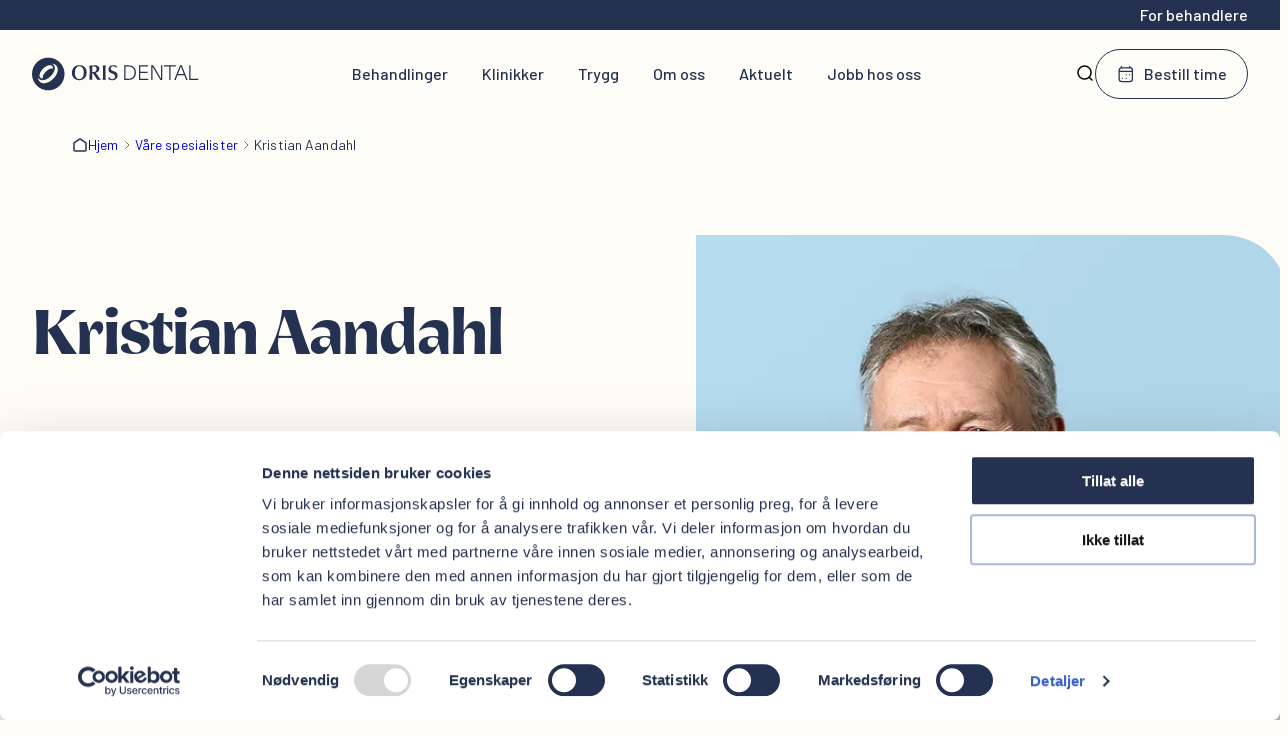

--- FILE ---
content_type: text/html; charset=utf-8
request_url: https://orisdental.no/ansatte/kristian-aandahl
body_size: 27824
content:
<!DOCTYPE html><html lang="nb" class="__variable_e28344 __variable_bccdec akka-no-js"><head><meta charSet="utf-8"/><meta name="viewport" content="width=device-width, initial-scale=1"/><link rel="preload" href="/_next/static/media/4ccca16065dca68b-s.p.woff2" as="font" crossorigin="" type="font/woff2"/><link rel="preload" href="/_next/static/media/5efe335d41d94188-s.p.woff2" as="font" crossorigin="" type="font/woff2"/><link rel="preload" href="/_next/static/media/60c9b95e8d9e49be-s.p.woff2" as="font" crossorigin="" type="font/woff2"/><link rel="preload" href="/_next/static/media/61d96c4884191721-s.p.woff2" as="font" crossorigin="" type="font/woff2"/><link rel="preload" href="/_next/static/media/6a0040c72149bebd-s.p.woff2" as="font" crossorigin="" type="font/woff2"/><link rel="preload" href="/_next/static/media/b0bb26939bb40fdb-s.p.woff2" as="font" crossorigin="" type="font/woff2"/><link rel="preload" href="/_next/static/media/ef8b21ef36e392d0-s.p.woff2" as="font" crossorigin="" type="font/woff2"/><link rel="stylesheet" href="/_next/static/css/22cd9b6bcd85ff6e.css" data-precedence="next"/><link rel="stylesheet" href="/_next/static/css/5fb08665ee49bd32.css" data-precedence="next"/><link rel="stylesheet" href="/_next/static/css/096b20c635825af9.css" data-precedence="next"/><link rel="stylesheet" href="/_next/static/css/a102f4648ae3803f.css" data-precedence="next"/><link rel="stylesheet" href="/_next/static/css/5028e5b0233318b0.css" data-precedence="next"/><link rel="stylesheet" href="/_next/static/css/796441ad4771e273.css" data-precedence="next"/><link rel="stylesheet" href="/_next/static/css/a8a9494db3871a43.css" data-precedence="next"/><link rel="stylesheet" href="/_next/static/css/618407d9c67391a5.css" data-precedence="next"/><link rel="stylesheet" href="/_next/static/css/5c7899386cde15b1.css" data-precedence="next"/><link rel="stylesheet" href="/_next/static/css/095cc9483f12f006.css" data-precedence="next"/><link rel="stylesheet" href="/_next/static/css/70b1b381233b7ce2.css" data-precedence="next"/><link rel="preload" as="script" fetchPriority="low" href="/_next/static/chunks/webpack-bd7b3c8b06255b8d.js"/><script src="/_next/static/chunks/fd9d1056-55a7c658a2587c3d.js" async=""></script><script src="/_next/static/chunks/117-7fe799c85c0da43c.js" async=""></script><script src="/_next/static/chunks/main-app-4095e09f5cf1c6db.js" async=""></script><script src="/_next/static/chunks/491-cf4d58b3b7695236.js" async=""></script><script src="/_next/static/chunks/350-d1613d646708b922.js" async=""></script><script src="/_next/static/chunks/app/%5B...permalink%5D/error-3aa5406dd03634a4.js" async=""></script><script src="/_next/static/chunks/819-c4028c4895652c2f.js" async=""></script><script src="/_next/static/chunks/app/%5B...permalink%5D/not-found-323f1f9d49b1027f.js" async=""></script><script src="/_next/static/chunks/792-94557b1acdb7ba1b.js" async=""></script><script src="/_next/static/chunks/app/page-02274b03e17e0513.js" async=""></script><script src="/_next/static/chunks/682-91ab11164177ec67.js" async=""></script><script src="/_next/static/chunks/app/layout-23d561bbc7df4021.js" async=""></script><script src="/_next/static/chunks/app/error-191ed9f7bd92588d.js" async=""></script><link rel="preload" href="https://consent.cookiebot.com/uc.js" as="script"/><link rel="preload" href="https://www.googletagmanager.com/gtm.js?id=GTM-W9WP5CV" as="script"/><link rel="preload" href="https://static.klaviyo.com/onsite/js/klaviyo.js?company_id=YaDdHR" as="script"/><meta name="theme-color" content="#fff"/><title>Kristian Aandahl - Oris Dental</title><meta name="description" content="Utdanning Spesialisering Det beste med jobben Arbeidserfaring"/><meta name="robots" content="index, follow"/><link rel="canonical" href="https://orisdental.no/ansatte/kristian-aandahl"/><meta property="og:title" content="Kristian Aandahl - Oris Dental"/><meta property="og:description" content="Utdanning Spesialisering Det beste med jobben Arbeidserfaring"/><meta property="og:locale" content="nb"/><meta property="og:image" content="https://cms-production.orisdental.no/app/uploads/Kristian-Aandahl-tannlege-aandahlkristian@gmail-11.jpg"/><meta property="og:image:width" content="1000"/><meta property="og:image:height" content="1500"/><meta name="twitter:card" content="summary_large_image"/><meta name="twitter:title" content="Kristian Aandahl - Oris Dental"/><meta name="twitter:description" content="Utdanning Spesialisering Det beste med jobben Arbeidserfaring"/><meta name="twitter:image" content="https://cms-production.orisdental.no/app/uploads/Kristian-Aandahl-tannlege-aandahlkristian@gmail-11.jpg"/><meta name="twitter:image:width" content="1000"/><meta name="twitter:image:height" content="1500"/><link rel="icon" href="/favicon.ico" type="image/x-icon" sizes="48x48"/><link rel="icon" href="/icon.png?e65d8eac8e7a35d5" type="image/png" sizes="96x96"/><link rel="apple-touch-icon" href="/apple-icon.png?07040c43fad34c84" type="image/png" sizes="180x180"/><meta name="next-size-adjust"/><script>(self.__next_s=self.__next_s||[]).push(["https://consent.cookiebot.com/uc.js",{"async":true,"data-cbid":"e7bd183f-4a72-4b3e-805a-b2c4961dfee8","data-blockingmode":"auto","type":"text/javascript","id":"Cookiebot"}])</script><script data-cookieconsent="ignore">
          window.dataLayer = window.dataLayer || [];
          window.dataLayer.push(['consent', 'default', {
            ad_storage: 'denied',
            analytics_storage: 'denied',
            functionality_storage: 'denied',
            personalization_storage: 'denied',
            security_storage: 'granted',
            wait_for_update: 500,
          }]);
          window.dataLayer.push(['set', 'ads_data_redaction', true]);
          window.dataLayer.push(['set', 'url_passthrough', true]);
          window.dataLayer.push(['js', new Date()]);
          window.dataLayer.push(['config', 'GTM-W9WP5CV']);</script><script src="/_next/static/chunks/polyfills-42372ed130431b0a.js" noModule=""></script></head><body class="Site-root Site-root--orisdental"><header class="Site-header"><div class="Target-group-header"><a class="Target-group-header__home-link" href="/henviser">For behandlere</a></div><div class="Site-header__inner"><a class="Site-header__home-link" aria-label="Hjem" href="/"><svg xmlns="http://www.w3.org/2000/svg" width="167" height="34" fill="none" viewBox="0 0 167 34"><path fill="currentColor" d="M47.37 8.175c-3.982 0-7.41 2.38-7.41 7.776 0 4.653 3.25 7.264 7.352 7.264 4.375 0 7.35-3.04 7.35-7.776 0-5.095-3.605-7.264-7.293-7.264zm-.058 13.959c-2.486 0-4.458-2.234-4.458-6.215 0-4.62 2.08-6.656 4.496-6.656 2.238 0 4.426 1.856 4.426 6.214 0 4.058-1.806 6.657-4.464 6.657m16.977-5.588c.318.448.782 1.146 1.1 1.594 1.666 2.355 2.238 3.104 3.567 4.78-.591-.063-1.119-.127-1.876-.127-.82 0-1.074.045-1.71.128-.318-.487-.782-1.274-1.1-1.76-1.075-1.677-2.385-3.546-3.523-5.159h-.509v3.015c0 .614.083 3.353.083 3.91-.42-.045-.884-.128-1.412-.128-.483 0-.992.064-1.456.128.172-4.186.19-4.653.19-8.749 0-2.784 0-3.078-.145-5.818.483.045 1.036.11 2.11.11.548 0 2.996-.11 3.486-.11 1.373 0 2.403.173 3.312 1.044.636.614.973 1.484.973 2.38 0 2.356-1.748 3.572-3.669 3.93zm-4.05-1.549c.4.02.909.064 1.456.064 2.11 0 2.893-1.549 2.893-2.93 0-.89-.146-1.659-.884-2.209-.572-.422-1.266-.531-1.965-.531-.4 0-1.183.083-1.5.109zM70.77 8.348c.4.044 1.182.128 1.5.128.464 0 .992-.064 1.5-.128-.235 1.574-.235 5.248-.235 7.392 0 3.162.045 5.46.21 7.18-.483-.018-.992-.127-1.475-.127-.464 0-1.056.109-1.52.128.235-2.528.235-6.035.235-9.664-.006-1.344-.006-2.848-.216-4.91zm6.265 11.386c.972 2.125 2.028 2.445 3.268 2.445 1.666 0 2.766-1.127 2.766-2.656 0-1.677-1.329-2.272-1.73-2.445-.59-.256-1.583-.64-2.174-.89-2.048-.915-2.658-1.997-2.658-3.757 0-1.868 1.1-4.25 4.915-4.25 1.54 0 2.468.404 3.504.871-.42 1.043-.464 1.21-.655 2.016h-.293c-.317-1.21-1.437-1.85-2.766-1.85-1.666 0-2.492 1.044-2.492 2.292 0 1.549 1.074 1.977 2.931 2.694 1.628.64 2.258.87 2.868 1.55.884.953 1.036 2.207 1.036 2.802 0 2.17-1.5 4.653-5.36 4.653-1.812 0-3.186-.704-3.949-1.081.356-1.108.382-1.383.483-2.4h.306zM16.279.615C7.287.615 0 7.95 0 17s7.287 16.384 16.279 16.384c8.991 0 16.279-7.334 16.279-16.384S25.27.615 16.278.615zm-8.47 16.206c.508-1.799 1.71-3.674 3.37-5.28 1.666-1.607 3.574-2.734 5.38-3.169a6.3 6.3 0 0 1 1.481-.192c.948 0 1.717.275 2.232.82.604.633.827 1.6.674 2.777a1 1 0 0 0-.057-.07c-.318-.333-1.176-.378-2.188-.109-1.526.403-3.249 1.453-4.724 2.88s-2.588 3.117-3.052 4.634c-.312 1.005-.306 1.875.012 2.208a1 1 0 0 0 .077.064c-1.139.109-2.112-.14-2.735-.8-.763-.806-.928-2.138-.47-3.763m17.531-1.543c-.7 2.291-2.219 4.64-4.28 6.624-2.053 1.984-4.457 3.418-6.759 4.026a9.2 9.2 0 0 1-2.359.326c-1.755 0-3.281-.588-4.356-1.715-1.017-1.069-1.532-2.522-1.526-4.18q.307.838.91 1.473c.89.928 2.13 1.376 3.548 1.376 2.48 0 5.494-1.357 8.095-3.872 1.888-1.824 3.262-3.987 3.86-6.087.648-2.272.324-4.23-.897-5.517a4.2 4.2 0 0 0-1.463-.992c1.628.045 3.065.608 4.127 1.722 1.533 1.613 1.933 4.096 1.1 6.816m71.178-6.931c4.718 0 7.402 2.617 7.402 7.283s-2.684 7.284-7.402 7.284h-4.229V8.347zM93.612 21.71h2.906c3.86 0 5.996-2.17 5.996-6.08s-2.136-6.08-5.996-6.08h-2.906zm14.597-12.154v5.28h7.3v1.204h-7.3v5.67h7.93v1.21h-9.252V8.347h9.004v1.21zM128.32 22.92l-3.758-6.464c-1.342-2.291-2.62-4.544-3.923-6.772h-.039c0 2.432.02 4.852.02 7.284v5.952h-1.323V8.347h2.016l3.758 6.464c1.341 2.291 2.62 4.544 3.923 6.771h.038c-.019-2.432-.019-4.851-.019-7.283V8.347h1.323v14.567h-2.016zm10.245-13.364V22.92h-1.323V9.556h-5.144v-1.21h11.63v1.21zm6.929 8.654-1.812 4.704h-1.424l5.736-14.567h1.812l5.71 14.567h-1.424l-1.813-4.705zm5.736-2.74c-.795-2.067-1.526-3.949-2.314-6.035h-.039c-.794 2.086-1.507 3.968-2.314 6.035l-.592 1.517h5.838zm15.044 6.24v1.21h-8.985V8.347h1.323V21.71z"></path></svg></a><div class="Site-header__center"><div class="Site-header__search"><form class="Search__form"><div class="Search__field"><svg xmlns="http://www.w3.org/2000/svg" width="20" height="20" fill="none" viewBox="0 0 20 20"><path stroke="#010101" stroke-linecap="round" stroke-width="1.5" d="M14.106 14.2 17 17m-.933-7.467A6.533 6.533 0 1 1 3 9.533a6.533 6.533 0 0 1 13.067 0Z"></path></svg><label class="visually-hidden">Søk</label><input label="Søk" placeholder="Hva leter du etter?" name="q" value=""/><button style="opacity:0;width:1px" type="submit">s</button><button class="Button Button--priority-primary Button--size-l  Button--color-blue">Lukk</button></div></form></div><nav class="Site-header__navigation"><a class="Site-header__navigation-item" href="/behandlinger">Behandlinger</a><a class="Site-header__navigation-item" href="/klinikker">Klinikker</a><a class="Site-header__navigation-item" href="/trygg">Trygg</a><a class="Site-header__navigation-item" href="/om-oss">Om oss</a><a class="Site-header__navigation-item" href="/aktuelle-saker">Aktuelt</a><a class="Site-header__navigation-item" href="/om-oss/jobb-hos-oss">Jobb hos oss</a></nav></div><button class="Site-header__search-toggler" aria-label="Søk"><svg xmlns="http://www.w3.org/2000/svg" width="20" height="20" fill="none" viewBox="0 0 20 20"><path stroke="#010101" stroke-linecap="round" stroke-width="1.5" d="M14.106 14.2 17 17m-.933-7.467A6.533 6.533 0 1 1 3 9.533a6.533 6.533 0 0 1 13.067 0Z"></path></svg></button><a class="Button Button--priority-secondary Button--size-l Site-header__cta Button--icon  Button--icon-Calendar Button--icon-pos-left" href="https://booking.orisdental.no" rel="external"><svg xmlns="http://www.w3.org/2000/svg" width="24" height="24" fill="none" viewBox="0 0 24 24"><path stroke="currentColor" stroke-linecap="round" stroke-linejoin="round" stroke-width="1.5" d="M7.75 17.22v-.077m4.5.077v-.077m0-4.114v-.078m4 .078v-.078M4.75 8.914h14M6.56 3v1.543M16.75 3v1.543m0 0h-10c-1.657 0-3 1.381-3 3.086v10.285c0 1.704 1.343 3.086 3 3.086h10c1.657 0 3-1.381 3-3.086V7.63c0-1.705-1.343-3.086-3-3.086"></path></svg>Bestill time</a><button class="Site-header__menu-toggler " id="global-menu-toggler" aria-label="Åpne meny"><span></span><span></span></button></div></header><main class="Main-content"><script type="application/ld+json">{"@context":"https://schema.org","@type":"WebSite","@id":"https://orisdental.no/#website","name":"Oris Dental","url":"https://orisdental.no/","description":"Et av landets største fagmiljø innen tannhelse.","inLanguage":"nb-NO","potentialAction":{"@type":"SearchAction","target":{"@type":"EntryPoint","urlTemplate":"https://orisdental.no/sok?q={search_term_string}"},"query-input":"required name=search_term_string"}}</script><script type="application/ld+json">{"@context":"https://schema.org","@type":"MedicalOrganization","@id":"https://orisdental.no/#organization","name":"Oris Dental","url":"https://orisdental.no/","potentialAction":{"@type":"SearchAction","target":{"@type":"EntryPoint","urlTemplate":"https://orisdental.no/sok?q={search_term_string}"},"query-input":"required name=search_term_string"},"logo":{"@type":"ImageObject","inLanguage":"nb-NO","@id":"https://orisdental.no/#/schema/logo/image","url":"https://cms-production.orisdental.no/app/uploads/oris-logo-icon.svg","contentUrl":"https://cms-production.orisdental.no/app/uploads/oris-logo-icon.svg","width":56,"height":57,"caption":"Oris Dental"},"sameAs":"https://www.facebook.com/orisdental.no"}</script><script type="application/ld+json">{"@context":"https://schema.org","@type":"Person","name":"Kristian Aandahl","worksFor":"https://www.orisdental.test/#organization","jobTitle":"Tannlege"}</script><article class="Page" data-post="true" data-post-id="17303"><nav aria-label="Breadcrumb"><ul class="Breadcrumb__list"><li class="Breadcrumb__item"><svg xmlns="http://www.w3.org/2000/svg" width="16" height="16" fill="none" viewBox="0 0 16 16"><path stroke="currentColor" stroke-width="1.5" d="M2 6.277a.75.75 0 0 1 .336-.62l5.2-3.516a.83.83 0 0 1 .928 0l5.2 3.516a.75.75 0 0 1 .336.62v6.582c0 .63-.537 1.141-1.2 1.141H3.2c-.663 0-1.2-.51-1.2-1.141z"></path></svg><a href="/">Hjem</a></li><li class="Breadcrumb__item"><svg xmlns="http://www.w3.org/2000/svg" width="24" height="24" fill="none" viewBox="0 0 24 24" class="divider"><path stroke="currentColor" stroke-linecap="round" stroke-linejoin="round" stroke-width="1.5" d="m10 7 5 5-5 5"></path></svg><a href="https://cms-production.orisdental.no/vare-spesialister/">Våre spesialister</a></li><li class="Breadcrumb__item active"><svg xmlns="http://www.w3.org/2000/svg" width="24" height="24" fill="none" viewBox="0 0 24 24" class="divider"><path stroke="currentColor" stroke-linecap="round" stroke-linejoin="round" stroke-width="1.5" d="m10 7 5 5-5 5"></path></svg><span>Kristian Aandahl</span></li></ul></nav><section class="Masthead" aria-labelledby="Kristian Aandahl"><div class="Masthead__content"><h1 class="Masthead__title">Kristian Aandahl</h1><p class="is-style-preheading">Tannlege</p><p><a href="/klinikker/tonsberg">Oris Dental Tønsberg</a></p><div class="Post-content">
<h2 class="wp-block-heading">Utdanning</h2>



<ul class="wp-block-list">
<li>Universitetet i Oslo</li>
</ul>



<h2 class="wp-block-heading">Spesialisering</h2>



<ul class="wp-block-list">
<li>Allmenn tannlege</li>
</ul>



<h2 class="wp-block-heading">Det beste med jobben</h2>



<ul class="wp-block-list">
<li>Å hjelpe folk</li>



<li>Kombinasjonen av håndverk og pasientkontakt</li>



<li>Nye teknikker og hjelpemidler (som laser, CBCT og moderne materialer) gjør hverdagen både utfordrende og interessant</li>
</ul>



<h2 class="wp-block-heading">Arbeidserfaring</h2>



<ul class="wp-block-list">
<li>3 år i Den offentlige tannhelsetjenesten i Finnmark</li>



<li>30 år som privatpraktiserende tannlege</li>
</ul>
</div></div><figure class="Masthead__image"><img alt="" loading="lazy" width="1000" height="1500" decoding="async" data-nimg="1" style="color:transparent" sizes="(max-width: 340px) 300px, (max-width: 440px) 400px, (max-width: 720px) 680px, (max-width: 1080px) 500px, (max-width: 1260px) 570px, 688px" srcSet="/_next/image?url=https%3A%2F%2Fcms-production.orisdental.no%2Fapp%2Fuploads%2FKristian-Aandahl-tannlege-aandahlkristian%40gmail-11.jpg&amp;w=16&amp;q=75 16w, /_next/image?url=https%3A%2F%2Fcms-production.orisdental.no%2Fapp%2Fuploads%2FKristian-Aandahl-tannlege-aandahlkristian%40gmail-11.jpg&amp;w=32&amp;q=75 32w, /_next/image?url=https%3A%2F%2Fcms-production.orisdental.no%2Fapp%2Fuploads%2FKristian-Aandahl-tannlege-aandahlkristian%40gmail-11.jpg&amp;w=48&amp;q=75 48w, /_next/image?url=https%3A%2F%2Fcms-production.orisdental.no%2Fapp%2Fuploads%2FKristian-Aandahl-tannlege-aandahlkristian%40gmail-11.jpg&amp;w=64&amp;q=75 64w, /_next/image?url=https%3A%2F%2Fcms-production.orisdental.no%2Fapp%2Fuploads%2FKristian-Aandahl-tannlege-aandahlkristian%40gmail-11.jpg&amp;w=96&amp;q=75 96w, /_next/image?url=https%3A%2F%2Fcms-production.orisdental.no%2Fapp%2Fuploads%2FKristian-Aandahl-tannlege-aandahlkristian%40gmail-11.jpg&amp;w=128&amp;q=75 128w, /_next/image?url=https%3A%2F%2Fcms-production.orisdental.no%2Fapp%2Fuploads%2FKristian-Aandahl-tannlege-aandahlkristian%40gmail-11.jpg&amp;w=256&amp;q=75 256w, /_next/image?url=https%3A%2F%2Fcms-production.orisdental.no%2Fapp%2Fuploads%2FKristian-Aandahl-tannlege-aandahlkristian%40gmail-11.jpg&amp;w=384&amp;q=75 384w, /_next/image?url=https%3A%2F%2Fcms-production.orisdental.no%2Fapp%2Fuploads%2FKristian-Aandahl-tannlege-aandahlkristian%40gmail-11.jpg&amp;w=640&amp;q=75 640w, /_next/image?url=https%3A%2F%2Fcms-production.orisdental.no%2Fapp%2Fuploads%2FKristian-Aandahl-tannlege-aandahlkristian%40gmail-11.jpg&amp;w=750&amp;q=75 750w, /_next/image?url=https%3A%2F%2Fcms-production.orisdental.no%2Fapp%2Fuploads%2FKristian-Aandahl-tannlege-aandahlkristian%40gmail-11.jpg&amp;w=828&amp;q=75 828w, /_next/image?url=https%3A%2F%2Fcms-production.orisdental.no%2Fapp%2Fuploads%2FKristian-Aandahl-tannlege-aandahlkristian%40gmail-11.jpg&amp;w=1080&amp;q=75 1080w, /_next/image?url=https%3A%2F%2Fcms-production.orisdental.no%2Fapp%2Fuploads%2FKristian-Aandahl-tannlege-aandahlkristian%40gmail-11.jpg&amp;w=1200&amp;q=75 1200w, /_next/image?url=https%3A%2F%2Fcms-production.orisdental.no%2Fapp%2Fuploads%2FKristian-Aandahl-tannlege-aandahlkristian%40gmail-11.jpg&amp;w=1920&amp;q=75 1920w, /_next/image?url=https%3A%2F%2Fcms-production.orisdental.no%2Fapp%2Fuploads%2FKristian-Aandahl-tannlege-aandahlkristian%40gmail-11.jpg&amp;w=2048&amp;q=75 2048w, /_next/image?url=https%3A%2F%2Fcms-production.orisdental.no%2Fapp%2Fuploads%2FKristian-Aandahl-tannlege-aandahlkristian%40gmail-11.jpg&amp;w=3840&amp;q=75 3840w" src="/_next/image?url=https%3A%2F%2Fcms-production.orisdental.no%2Fapp%2Fuploads%2FKristian-Aandahl-tannlege-aandahlkristian%40gmail-11.jpg&amp;w=3840&amp;q=75"/></figure></section></article></main><footer class="Site-footer Color-scheme Color-scheme--oris-blue"><div class="Site-footer__inner"><section class="Site-footer__main"><div class="Site-footer__logo"><a aria-label="Oris Dental" href="/"><svg xmlns="http://www.w3.org/2000/svg" width="167" height="34" fill="none" viewBox="0 0 167 34"><path fill="currentColor" d="M47.37 8.175c-3.982 0-7.41 2.38-7.41 7.776 0 4.653 3.25 7.264 7.352 7.264 4.375 0 7.35-3.04 7.35-7.776 0-5.095-3.605-7.264-7.293-7.264zm-.058 13.959c-2.486 0-4.458-2.234-4.458-6.215 0-4.62 2.08-6.656 4.496-6.656 2.238 0 4.426 1.856 4.426 6.214 0 4.058-1.806 6.657-4.464 6.657m16.977-5.588c.318.448.782 1.146 1.1 1.594 1.666 2.355 2.238 3.104 3.567 4.78-.591-.063-1.119-.127-1.876-.127-.82 0-1.074.045-1.71.128-.318-.487-.782-1.274-1.1-1.76-1.075-1.677-2.385-3.546-3.523-5.159h-.509v3.015c0 .614.083 3.353.083 3.91-.42-.045-.884-.128-1.412-.128-.483 0-.992.064-1.456.128.172-4.186.19-4.653.19-8.749 0-2.784 0-3.078-.145-5.818.483.045 1.036.11 2.11.11.548 0 2.996-.11 3.486-.11 1.373 0 2.403.173 3.312 1.044.636.614.973 1.484.973 2.38 0 2.356-1.748 3.572-3.669 3.93zm-4.05-1.549c.4.02.909.064 1.456.064 2.11 0 2.893-1.549 2.893-2.93 0-.89-.146-1.659-.884-2.209-.572-.422-1.266-.531-1.965-.531-.4 0-1.183.083-1.5.109zM70.77 8.348c.4.044 1.182.128 1.5.128.464 0 .992-.064 1.5-.128-.235 1.574-.235 5.248-.235 7.392 0 3.162.045 5.46.21 7.18-.483-.018-.992-.127-1.475-.127-.464 0-1.056.109-1.52.128.235-2.528.235-6.035.235-9.664-.006-1.344-.006-2.848-.216-4.91zm6.265 11.386c.972 2.125 2.028 2.445 3.268 2.445 1.666 0 2.766-1.127 2.766-2.656 0-1.677-1.329-2.272-1.73-2.445-.59-.256-1.583-.64-2.174-.89-2.048-.915-2.658-1.997-2.658-3.757 0-1.868 1.1-4.25 4.915-4.25 1.54 0 2.468.404 3.504.871-.42 1.043-.464 1.21-.655 2.016h-.293c-.317-1.21-1.437-1.85-2.766-1.85-1.666 0-2.492 1.044-2.492 2.292 0 1.549 1.074 1.977 2.931 2.694 1.628.64 2.258.87 2.868 1.55.884.953 1.036 2.207 1.036 2.802 0 2.17-1.5 4.653-5.36 4.653-1.812 0-3.186-.704-3.949-1.081.356-1.108.382-1.383.483-2.4h.306zM16.279.615C7.287.615 0 7.95 0 17s7.287 16.384 16.279 16.384c8.991 0 16.279-7.334 16.279-16.384S25.27.615 16.278.615zm-8.47 16.206c.508-1.799 1.71-3.674 3.37-5.28 1.666-1.607 3.574-2.734 5.38-3.169a6.3 6.3 0 0 1 1.481-.192c.948 0 1.717.275 2.232.82.604.633.827 1.6.674 2.777a1 1 0 0 0-.057-.07c-.318-.333-1.176-.378-2.188-.109-1.526.403-3.249 1.453-4.724 2.88s-2.588 3.117-3.052 4.634c-.312 1.005-.306 1.875.012 2.208a1 1 0 0 0 .077.064c-1.139.109-2.112-.14-2.735-.8-.763-.806-.928-2.138-.47-3.763m17.531-1.543c-.7 2.291-2.219 4.64-4.28 6.624-2.053 1.984-4.457 3.418-6.759 4.026a9.2 9.2 0 0 1-2.359.326c-1.755 0-3.281-.588-4.356-1.715-1.017-1.069-1.532-2.522-1.526-4.18q.307.838.91 1.473c.89.928 2.13 1.376 3.548 1.376 2.48 0 5.494-1.357 8.095-3.872 1.888-1.824 3.262-3.987 3.86-6.087.648-2.272.324-4.23-.897-5.517a4.2 4.2 0 0 0-1.463-.992c1.628.045 3.065.608 4.127 1.722 1.533 1.613 1.933 4.096 1.1 6.816m71.178-6.931c4.718 0 7.402 2.617 7.402 7.283s-2.684 7.284-7.402 7.284h-4.229V8.347zM93.612 21.71h2.906c3.86 0 5.996-2.17 5.996-6.08s-2.136-6.08-5.996-6.08h-2.906zm14.597-12.154v5.28h7.3v1.204h-7.3v5.67h7.93v1.21h-9.252V8.347h9.004v1.21zM128.32 22.92l-3.758-6.464c-1.342-2.291-2.62-4.544-3.923-6.772h-.039c0 2.432.02 4.852.02 7.284v5.952h-1.323V8.347h2.016l3.758 6.464c1.341 2.291 2.62 4.544 3.923 6.771h.038c-.019-2.432-.019-4.851-.019-7.283V8.347h1.323v14.567h-2.016zm10.245-13.364V22.92h-1.323V9.556h-5.144v-1.21h11.63v1.21zm6.929 8.654-1.812 4.704h-1.424l5.736-14.567h1.812l5.71 14.567h-1.424l-1.813-4.705zm5.736-2.74c-.795-2.067-1.526-3.949-2.314-6.035h-.039c-.794 2.086-1.507 3.968-2.314 6.035l-.592 1.517h5.838zm15.044 6.24v1.21h-8.985V8.347h1.323V21.71z"></path></svg></a></div><div class="Site-footer__newsletter"><div class="Klaviyo-embed"><h2 class="Klaviyo-embed__heading">Meld deg på nyhetsbrevet</h2><p class="Klaviyo-embed__description">Ferske nyheter, tips til tannhelse og unike tilbud rett i innboksen</p><div class="klaviyo-form-WFxh3z"></div></div></div></section><section class="Site-footer__ctas"><a class="Button Button--priority-primary Button--size-l  Button--icon  Button--icon-Calendar Button--icon-pos-left" href="https://booking.orisdental.no" rel="external"><svg xmlns="http://www.w3.org/2000/svg" width="24" height="24" fill="none" viewBox="0 0 24 24"><path stroke="currentColor" stroke-linecap="round" stroke-linejoin="round" stroke-width="1.5" d="M7.75 17.22v-.077m4.5.077v-.077m0-4.114v-.078m4 .078v-.078M4.75 8.914h14M6.56 3v1.543M16.75 3v1.543m0 0h-10c-1.657 0-3 1.381-3 3.086v10.285c0 1.704 1.343 3.086 3 3.086h10c1.657 0 3-1.381 3-3.086V7.63c0-1.705-1.343-3.086-3-3.086"></path></svg>Bestill time</a><a class="Button Button--priority-secondary Button--size-l  Button--icon  Button--icon-EarthGlobe Button--icon-pos-left" href="/klinikker"><svg xmlns="http://www.w3.org/2000/svg" width="20" height="20" fill="none" viewBox="0 0 20 20"><path stroke="currentColor" stroke-linecap="round" stroke-linejoin="round" stroke-width="1.5" d="M9.78 18.561a8.78 8.78 0 1 1 8.143-12.073M2.098 13.073h2.56a1.83 1.83 0 0 0 1.83-1.83V8.867c0-1.01.819-1.83 1.83-1.83h1.828a1.83 1.83 0 0 0 1.83-1.829v-3.11m3.512 11.196v-.066m3.512-.01c0 2.29-3.512 5.344-3.512 5.344s-3.512-3.054-3.512-5.345c0-1.897 1.572-3.436 3.512-3.436S19 11.32 19 13.216"></path></svg>Finn din klinikk</a></section><section class="Site-footer__menus"><nav class="Site-footer__menu"><h2>Tjenester</h2><ul><li class="Site-footer__menu-item "><a href="/behandlinger">Behandlinger</a></li><li class="Site-footer__menu-item "><a href="/prisliste">Priser</a></li><li class="Site-footer__menu-item "><a href="/trygg">Trygg</a></li></ul></nav><nav class="Site-footer__menu"><h2>Oris Dental</h2><ul><li class="Site-footer__menu-item "><a href="/om-oss">Om oss</a></li><li class="Site-footer__menu-item "><a href="/aktuelle-saker">Aktuelt</a></li><li class="Site-footer__menu-item "><a href="/om-oss/administrasjon-eb">Administrasjon</a></li></ul></nav><nav class="Site-footer__menu"><h2>For behandlere</h2><ul><li class="Site-footer__menu-item "><a href="/henviser">Henvis</a></li></ul></nav></section><section class="Site-footer__bottom"><div class="Site-footer__somes"><a class="Site-footer__some" aria-label="Facebook" href="https://www.facebook.com/orisdentalnorge/" rel="external"><svg xmlns="http://www.w3.org/2000/svg" width="24" height="24" fill="none" viewBox="0 0 24 24"><path fill="currentColor" d="M23.024 12.437c0-5.891-4.757-10.666-10.626-10.666-5.87 0-10.627 4.775-10.627 10.666 0 5 3.433 9.2 8.061 10.354v-7.096H7.641v-3.258h2.191v-1.404c0-3.629 1.636-5.312 5.189-5.312.672 0 1.835.133 2.312.266v2.95a14 14 0 0 0-1.229-.041c-1.743 0-2.415.662-2.415 2.383v1.158h3.47l-.598 3.258h-2.877v7.329c5.264-.637 9.34-5.133 9.34-10.587"></path></svg></a><a class="Site-footer__some" aria-label="Instagram" href="https://www.instagram.com/orisdentalnorge/" rel="external"><svg xmlns="http://www.w3.org/2000/svg" width="16" height="16" fill="none" viewBox="0 0 16 16"><path fill="currentColor" d="M8 1.441c2.136 0 2.389.009 3.233.047.507.006 1.01.1 1.485.276.348.128.662.334.92.6.267.258.472.572.6.92.177.475.27.978.276 1.485.038.844.047 1.1.047 3.233s-.009 2.389-.047 3.233a4.4 4.4 0 0 1-.276 1.485 2.64 2.64 0 0 1-1.518 1.518 4.4 4.4 0 0 1-1.485.276c-.844.038-1.1.047-3.233.047s-2.389-.009-3.233-.047a4.4 4.4 0 0 1-1.485-.276 2.5 2.5 0 0 1-.92-.6 2.5 2.5 0 0 1-.6-.92 4.4 4.4 0 0 1-.276-1.485c-.038-.844-.047-1.1-.047-3.233s.009-2.389.047-3.233c.006-.507.1-1.01.276-1.485.128-.348.334-.662.6-.92.258-.266.572-.472.92-.6.475-.177.978-.27 1.485-.276.844-.038 1.1-.047 3.233-.047M8 0C5.827 0 5.555.009 4.7.048A5.9 5.9 0 0 0 2.76.42c-.534.2-1.018.516-1.417.923-.407.4-.722.883-.923 1.417A5.9 5.9 0 0 0 .048 4.7C.009 5.555 0 5.827 0 8s.009 2.445.048 3.3c.013.663.14 1.319.372 1.94.2.534.516 1.018.923 1.417.4.407.883.722 1.417.923a5.9 5.9 0 0 0 1.942.372C5.555 15.991 5.827 16 8 16s2.445-.009 3.3-.048a5.9 5.9 0 0 0 1.942-.372 4.1 4.1 0 0 0 2.34-2.34 5.9 5.9 0 0 0 .372-1.942c.039-.853.048-1.125.048-3.3s-.009-2.445-.048-3.3a5.9 5.9 0 0 0-.374-1.938 3.9 3.9 0 0 0-.923-1.417A3.9 3.9 0 0 0 13.24.42 5.9 5.9 0 0 0 11.3.048C10.445.009 10.173 0 8 0"></path><path fill="currentColor" d="M8 3.892a4.108 4.108 0 1 0 0 8.216 4.108 4.108 0 0 0 0-8.216m0 6.775a2.667 2.667 0 1 1 0-5.333 2.667 2.667 0 0 1 0 5.333M12.27 4.69a.96.96 0 1 0 0-1.92.96.96 0 0 0 0 1.92"></path></svg></a><a class="Site-footer__some" aria-label="LinkedIn" href="https://www.linkedin.com/company/oris-dental-holding-as/" rel="external"><svg xmlns="http://www.w3.org/2000/svg" width="20" height="21" fill="none" viewBox="0 0 20 21"><path fill="currentColor" d="M6.013 17.813H2.5V7.257h3.519v10.556zM4.26 5.498a1.76 1.76 0 0 1 0-3.519c.968 0 1.759.791 1.759 1.76 0 .973-.786 1.759-1.76 1.759M18.334 17.813H14.95v-5.01c0-1.195-.026-2.732-1.758-2.732-1.762 0-2.032 1.3-2.032 2.645v5.097H7.778v-10.3h3.245v1.406h.046c.453-.809 1.559-1.662 3.204-1.662 3.424 0 4.06 2.135 4.06 4.91z"></path></svg></a><a class="Site-footer__some" aria-label="Youtube" href="https://www.youtube.com/channel/UCkC9FbAqgNanFNI550Hw9Aw?view_as=subscriber" rel="external"><svg xmlns="http://www.w3.org/2000/svg" width="16" height="16" fill="none" viewBox="0 0 16 16"><path fill="currentColor" d="M15.8 4.8c-.2-1.3-.8-2.2-2.2-2.4C11.4 2 8 2 8 2s-3.4 0-5.6.4C1 2.6.3 3.5.2 4.8 0 6.1 0 8 0 8s0 1.9.2 3.2.8 2.2 2.2 2.4C4.6 14 8 14 8 14s3.4 0 5.6-.4c1.4-.3 2-1.1 2.2-2.4S16 8 16 8s0-1.9-.2-3.2M6 11V5l5 3z"></path></svg></a><a class="Site-footer__some" aria-label="Sound Cloud" href="https://soundcloud.com/user-640709118" rel="external"><svg xmlns="http://www.w3.org/2000/svg" width="20" height="21" fill="none" viewBox="0 0 20 21"><path fill="currentColor" fill-rule="evenodd" d="M9.894 2.433c-3.742 0-6.772 3.079-6.772 6.884a6.89 6.89 0 0 0 3.802 6.19c.13.066.28-.047.258-.193a20 20 0 0 1-.164-1.363.19.19 0 0 0-.08-.139 5.43 5.43 0 0 1-2.365-4.528c.018-2.958 2.398-5.368 5.307-5.376 2.94-.008 5.335 2.422 5.335 5.41 0 1.903-.972 3.58-2.438 4.544-.03.432-.093.94-.17 1.452-.022.146.127.259.258.194a6.89 6.89 0 0 0 3.802-6.19c0-3.805-3.03-6.885-6.773-6.885m-2.9 6.637a2.97 2.97 0 0 0 .87 2.232c.081.08.073.214-.019.282a2.04 2.04 0 0 0-.642.78.18.18 0 0 1-.285.057A4.45 4.45 0 0 1 5.54 9.194c0-2.482 2.021-4.495 4.479-4.424 2.304.067 4.17 1.972 4.227 4.315a4.45 4.45 0 0 1-1.376 3.336.18.18 0 0 1-.286-.058 2.04 2.04 0 0 0-.642-.78.187.187 0 0 1-.02-.281 2.97 2.97 0 0 0 .874-2.108c0-1.665-1.365-3.013-3.018-2.948-1.503.06-2.723 1.296-2.785 2.824m2.9 9.1c.57 0 1.158-.137 1.313-.721.233-.88.622-3.07.622-4.082 0-1.08-.942-1.345-1.935-1.345s-1.935.264-1.935 1.345c0 1.019.391 3.208.622 4.082.156.584.743.72 1.313.72M7.96 9.316c0-1.086.866-1.967 1.935-1.967s1.935.881 1.935 1.967-.866 1.967-1.935 1.967-1.935-.88-1.935-1.967" clip-rule="evenodd"></path></svg></a></div><div class="Site-footer__texts"><nav class="Site-footer__menu"><ul><li class="Site-footer__menu-item "><a href="/cookies" rel="external">Cookieerklæring</a></li><li class="Site-footer__menu-item "><a href="/personvernerklaering" rel="external">Personvernerklæring</a></li></ul></nav><p>© Oris Dental 2025</p></div></section></div></footer><noscript><iframe src="https://www.googletagmanager.com/ns.html?id=GTM-W9WP5CV" height="0" width="0" style="display:none;visibility:hidden"></iframe></noscript><div id="modal-root"></div><script src="/_next/static/chunks/webpack-bd7b3c8b06255b8d.js" async=""></script><script>(self.__next_f=self.__next_f||[]).push([0]);self.__next_f.push([2,null])</script><script>self.__next_f.push([1,"1:HL[\"/_next/static/media/0925d53243e7d8a9-s.p.woff2\",\"font\",{\"crossOrigin\":\"\",\"type\":\"font/woff2\"}]\n2:HL[\"/_next/static/media/0c29873a43dc57c9-s.p.woff2\",\"font\",{\"crossOrigin\":\"\",\"type\":\"font/woff2\"}]\n3:HL[\"/_next/static/media/1ba0a863e6af8aeb-s.p.woff2\",\"font\",{\"crossOrigin\":\"\",\"type\":\"font/woff2\"}]\n4:HL[\"/_next/static/media/350678c962e6fb1f-s.p.woff2\",\"font\",{\"crossOrigin\":\"\",\"type\":\"font/woff2\"}]\n5:HL[\"/_next/static/media/3cb883af8c65796b-s.p.woff2\",\"font\",{\"crossOrigin\":\"\",\"type\":\"font/woff2\"}]\n6:HL[\"/_next/static/media/4ccca16065dca68b-s.p.woff2\",\"font\",{\"crossOrigin\":\"\",\"type\":\"font/woff2\"}]\n7:HL[\"/_next/static/media/5efe335d41d94188-s.p.woff2\",\"font\",{\"crossOrigin\":\"\",\"type\":\"font/woff2\"}]\n8:HL[\"/_next/static/media/60c9b95e8d9e49be-s.p.woff2\",\"font\",{\"crossOrigin\":\"\",\"type\":\"font/woff2\"}]\n9:HL[\"/_next/static/media/61d96c4884191721-s.p.woff2\",\"font\",{\"crossOrigin\":\"\",\"type\":\"font/woff2\"}]\na:HL[\"/_next/static/media/6a0040c72149bebd-s.p.woff2\",\"font\",{\"crossOrigin\":\"\",\"type\":\"font/woff2\"}]\nb:HL[\"/_next/static/media/b0bb26939bb40fdb-s.p.woff2\",\"font\",{\"crossOrigin\":\"\",\"type\":\"font/woff2\"}]\nc:HL[\"/_next/static/media/ef8b21ef36e392d0-s.p.woff2\",\"font\",{\"crossOrigin\":\"\",\"type\":\"font/woff2\"}]\nd:HL[\"/_next/static/css/22cd9b6bcd85ff6e.css\",\"style\"]\ne:HL[\"/_next/static/css/5fb08665ee49bd32.css\",\"style\"]\nf:HL[\"/_next/static/css/096b20c635825af9.css\",\"style\"]\n10:HL[\"/_next/static/css/a102f4648ae3803f.css\",\"style\"]\n11:HL[\"/_next/static/css/5028e5b0233318b0.css\",\"style\"]\n12:HL[\"/_next/static/css/796441ad4771e273.css\",\"style\"]\n13:HL[\"/_next/static/css/a8a9494db3871a43.css\",\"style\"]\n14:HL[\"/_next/static/css/618407d9c67391a5.css\",\"style\"]\n15:HL[\"/_next/static/css/5c7899386cde15b1.css\",\"style\"]\n16:HL[\"/_next/static/css/095cc9483f12f006.css\",\"style\"]\n17:HL[\"/_next/static/css/70b1b381233b7ce2.css\",\"style\"]\n"])</script><script>self.__next_f.push([1,"18:I[2846,[],\"\"]\n1b:I[4707,[],\"\"]\n1d:I[4568,[\"491\",\"static/chunks/491-cf4d58b3b7695236.js\",\"350\",\"static/chunks/350-d1613d646708b922.js\",\"833\",\"static/chunks/app/%5B...permalink%5D/error-3aa5406dd03634a4.js\"],\"default\"]\n1e:I[6423,[],\"\"]\n22:I[1060,[],\"\"]\n1c:[\"permalink\",\"ansatte/kristian-aandahl\",\"c\"]\n23:[]\n"])</script><script>self.__next_f.push([1,"0:[\"$\",\"$L18\",null,{\"buildId\":\"iV_c71LXrdK_1s_sJnE3I\",\"assetPrefix\":\"\",\"urlParts\":[\"\",\"ansatte\",\"kristian-aandahl\"],\"initialTree\":[\"\",{\"children\":[[\"permalink\",\"ansatte/kristian-aandahl\",\"c\"],{\"children\":[\"__PAGE__\",{}]}]},\"$undefined\",\"$undefined\",true],\"initialSeedData\":[\"\",{\"children\":[[\"permalink\",\"ansatte/kristian-aandahl\",\"c\"],{\"children\":[\"__PAGE__\",{},[[\"$L19\",\"$L1a\",[[\"$\",\"link\",\"0\",{\"rel\":\"stylesheet\",\"href\":\"/_next/static/css/5c7899386cde15b1.css\",\"precedence\":\"next\",\"crossOrigin\":\"$undefined\"}],[\"$\",\"link\",\"1\",{\"rel\":\"stylesheet\",\"href\":\"/_next/static/css/095cc9483f12f006.css\",\"precedence\":\"next\",\"crossOrigin\":\"$undefined\"}],[\"$\",\"link\",\"2\",{\"rel\":\"stylesheet\",\"href\":\"/_next/static/css/70b1b381233b7ce2.css\",\"precedence\":\"next\",\"crossOrigin\":\"$undefined\"}]]],null],null]},[null,[\"$\",\"$L1b\",null,{\"parallelRouterKey\":\"children\",\"segmentPath\":[\"children\",\"$1c\",\"children\"],\"error\":\"$1d\",\"errorStyles\":[[\"$\",\"link\",\"0\",{\"rel\":\"stylesheet\",\"href\":\"/_next/static/css/a80004501a9f1962.css\",\"precedence\":\"next\",\"crossOrigin\":\"$undefined\"}]],\"errorScripts\":[],\"template\":[\"$\",\"$L1e\",null,{}],\"templateStyles\":\"$undefined\",\"templateScripts\":\"$undefined\",\"notFound\":\"$L1f\",\"notFoundStyles\":[[\"$\",\"link\",\"0\",{\"rel\":\"stylesheet\",\"href\":\"/_next/static/css/a80004501a9f1962.css\",\"precedence\":\"next\",\"crossOrigin\":\"$undefined\"}]]}]],null]},[[[[\"$\",\"link\",\"0\",{\"rel\":\"stylesheet\",\"href\":\"/_next/static/css/22cd9b6bcd85ff6e.css\",\"precedence\":\"next\",\"crossOrigin\":\"$undefined\"}],[\"$\",\"link\",\"1\",{\"rel\":\"stylesheet\",\"href\":\"/_next/static/css/5fb08665ee49bd32.css\",\"precedence\":\"next\",\"crossOrigin\":\"$undefined\"}],[\"$\",\"link\",\"2\",{\"rel\":\"stylesheet\",\"href\":\"/_next/static/css/096b20c635825af9.css\",\"precedence\":\"next\",\"crossOrigin\":\"$undefined\"}],[\"$\",\"link\",\"3\",{\"rel\":\"stylesheet\",\"href\":\"/_next/static/css/a102f4648ae3803f.css\",\"precedence\":\"next\",\"crossOrigin\":\"$undefined\"}],[\"$\",\"link\",\"4\",{\"rel\":\"stylesheet\",\"href\":\"/_next/static/css/5028e5b0233318b0.css\",\"precedence\":\"next\",\"crossOrigin\":\"$undefined\"}],[\"$\",\"link\",\"5\",{\"rel\":\"stylesheet\",\"href\":\"/_next/static/css/796441ad4771e273.css\",\"precedence\":\"next\",\"crossOrigin\":\"$undefined\"}],[\"$\",\"link\",\"6\",{\"rel\":\"stylesheet\",\"href\":\"/_next/static/css/a8a9494db3871a43.css\",\"precedence\":\"next\",\"crossOrigin\":\"$undefined\"}],[\"$\",\"link\",\"7\",{\"rel\":\"stylesheet\",\"href\":\"/_next/static/css/618407d9c67391a5.css\",\"precedence\":\"next\",\"crossOrigin\":\"$undefined\"}]],\"$L20\"],null],null],\"couldBeIntercepted\":false,\"initialHead\":[null,\"$L21\"],\"globalErrorComponent\":\"$22\",\"missingSlots\":\"$W23\"}]\n"])</script><script>self.__next_f.push([1,"24:I[1635,[\"491\",\"static/chunks/491-cf4d58b3b7695236.js\",\"350\",\"static/chunks/350-d1613d646708b922.js\",\"819\",\"static/chunks/819-c4028c4895652c2f.js\",\"103\",\"static/chunks/app/%5B...permalink%5D/not-found-323f1f9d49b1027f.js\"],\"default\"]\n25:I[8003,[\"491\",\"static/chunks/491-cf4d58b3b7695236.js\",\"350\",\"static/chunks/350-d1613d646708b922.js\",\"792\",\"static/chunks/792-94557b1acdb7ba1b.js\",\"931\",\"static/chunks/app/page-02274b03e17e0513.js\"],\"\"]\n26:I[8087,[\"491\",\"static/chunks/491-cf4d58b3b7695236.js\",\"682\",\"static/chunks/682-91ab11164177ec67.js\",\"350\",\"static/chunks/350-d1613d646708b922.js\",\"819\",\"static/chunks/819-c4028c4895652c2f.js\",\"185\",\"static/chunks/app/layout-23d561bbc7df4021.js\"],\"GoogleTagManager\"]\n27:I[9682,[\"491\",\"static/chunks/491-cf4d58b3b7695236.js\",\"682\",\"static/chunks/682-91ab11164177ec67.js\",\"350\",\"static/chunks/350-d1613d646708b922.js\",\"819\",\"static/chunks/819-c4028c4895652c2f.js\",\"185\",\"static/chunks/app/layout-23d561bbc7df4021.js\"],\"AdminBar\"]\n28:I[8819,[\"491\",\"static/chunks/491-cf4d58b3b7695236.js\",\"350\",\"static/chunks/350-d1613d646708b922.js\",\"819\",\"static/chunks/819-c4028c4895652c2f.js\",\"103\",\"static/chunks/app/%5B...permalink%5D/not-found-323f1f9d49b1027f.js\"],\"default\"]\n32:I[839,[\"491\",\"static/chunks/491-cf4d58b3b7695236.js\",\"350\",\"static/chunks/350-d1613d646708b922.js\",\"601\",\"static/chunks/app/error-191ed9f7bd92588d.js\"],\"default\"]\n33:I[2972,[\"491\",\"static/chunks/491-cf4d58b3b7695236.js\",\"350\",\"static/chunks/350-d1613d646708b922.js\",\"792\",\"static/chunks/792-94557b1acdb7ba1b.js\",\"931\",\"static/chunks/app/page-02274b03e17e0513.js\"],\"\"]\n35:I[6393,[\"491\",\"static/chunks/491-cf4d58b3b7695236.js\",\"350\",\"static/chunks/350-d1613d646708b922.js\",\"792\",\"static/chunks/792-94557b1acdb7ba1b.js\",\"931\",\"static/chunks/app/page-02274b03e17e0513.js\"],\"default\"]\n38:I[8260,[\"491\",\"static/chunks/491-cf4d58b3b7695236.js\",\"682\",\"static/chunks/682-91ab11164177ec67.js\",\"350\",\"static/chunks/350-d1613d646708b922.js\",\"819\",\"static/chunks/819-c4028c4895652c2f.js\",\"185\",\"static/chunks/app/layout-23d561bbc7df4021.js\"],\"default\""])</script><script>self.__next_f.push([1,"]\n"])</script><script>self.__next_f.push([1,"1f:[\"$\",\"$L24\",null,{\"siteMeta\":{\"footer\":{\"clinics_cta\":{\"title\":\"Finn din klinikk\",\"url\":\"/klinikker\",\"target\":\"\"},\"copyright\":\"© Oris Dental 2025\",\"newsletter_heading\":\"Meld deg på nyhetsbrevet\",\"newsletter_klavio_embed\":\"\u003cdiv class=\\\"klaviyo-form-WFxh3z\\\"\u003e\u003c/div\u003e\",\"newsletter_text\":\"Ferske nyheter, tips til tannhelse og unike tilbud rett i innboksen\"},\"settings\":{\"about_page\":504,\"booking_confirmation_page\":false,\"booking_redirect\":true,\"booking_service\":\"https://booking.orisdental.no\",\"booking_service_text\":\"Bestill time\",\"header_cta\":\"booking\",\"not_found_heading\":\"Oi da! Her trengs det litt finpuss\",\"not_found_text\":\"\u003cp\u003eSiden du leter etter finnes ikke, men ta gjerne en titt på disse hjelpsomme lenkene\u003c/p\u003e\\n\",\"open_positions_page\":{\"url\":\"/ledige-stillinger\",\"post_id\":4553,\"post_title\":\"Ledige stillinger\",\"post_type\":\"page\",\"slug\":\"ledige-stillinger\"},\"persons_page\":653,\"practitioner_page\":{\"url\":\"/henviser\",\"post_id\":5499,\"post_title\":\"Henvis pasienten din til oss\",\"post_type\":\"page\",\"slug\":\"henviser\"},\"pricelist_page\":{\"url\":\"/prisliste\",\"post_id\":889,\"post_title\":\"Prisliste\",\"post_type\":\"page\",\"slug\":\"prisliste\"},\"search_page\":{\"url\":\"/sok\",\"post_id\":25306,\"post_title\":\"Søk\",\"post_type\":\"page\",\"slug\":\"sok\"},\"social_links\":[{\"link_text\":\"Facebook\",\"link_icon\":\"facebook\",\"link_url\":\"https://www.facebook.com/orisdentalnorge/\"},{\"link_text\":\"Instagram\",\"link_icon\":\"instagram\",\"link_url\":\"https://www.instagram.com/orisdentalnorge/\"},{\"link_text\":\"LinkedIn\",\"link_icon\":\"linkedin\",\"link_url\":\"https://www.linkedin.com/company/oris-dental-holding-as/\"},{\"link_text\":\"Youtube\",\"link_icon\":\"youtube\",\"link_url\":\"https://www.youtube.com/channel/UCkC9FbAqgNanFNI550Hw9Aw?view_as=subscriber\"},{\"link_text\":\"Sound Cloud\",\"link_icon\":\"soundcloud\",\"link_url\":\"https://soundcloud.com/user-640709118\"}]},\"header\":{\"posts_url\":\"/aktuelle-saker\"},\"navigation\":{\"primary_navigation\":[{\"id\":25883,\"parent_id\":null,\"url\":\"/behandlinger\",\"title\":\"Behandlinger\",\"description\":\"\",\"children\":[]},{\"id\":25884,\"parent_id\":null,\"url\":\"/klinikker\",\"title\":\"Klinikker\",\"description\":\"\",\"children\":[]},{\"id\":25885,\"parent_id\":null,\"url\":\"/trygg\",\"title\":\"Trygg\",\"description\":\"\",\"children\":[]},{\"id\":25893,\"parent_id\":null,\"url\":\"/om-oss\",\"title\":\"Om oss\",\"description\":\"\",\"children\":[]},{\"id\":25887,\"parent_id\":null,\"url\":\"/aktuelle-saker\",\"title\":\"Aktuelt\",\"description\":\"\",\"children\":[]},{\"id\":26223,\"parent_id\":null,\"url\":\"/om-oss/jobb-hos-oss\",\"title\":\"Jobb hos oss\",\"description\":\"\",\"children\":[]}],\"secondary_navigation\":[{\"id\":14390,\"parent_id\":null,\"url\":\"/henviser\",\"title\":\"Henvis pasient\",\"description\":\"\",\"children\":[]}],\"footer_navigation\":[{\"id\":4175,\"parent_id\":null,\"url\":\"/behandlinger\",\"title\":\"Behandlinger\",\"description\":\"\",\"children\":[]},{\"id\":13963,\"parent_id\":null,\"url\":\"/prisliste\",\"title\":\"Priser\",\"description\":\"\",\"children\":[]},{\"id\":13964,\"parent_id\":null,\"url\":\"/trygg\",\"title\":\"Trygg\",\"description\":\"\",\"children\":[]}],\"footer_navigation_bottom\":[{\"id\":13967,\"parent_id\":null,\"url\":\"/cookies\",\"title\":\"Cookieerklæring\",\"description\":\"\",\"children\":[]},{\"id\":13968,\"parent_id\":null,\"url\":\"/personvernerklaering\",\"title\":\"Personvernerklæring\",\"description\":\"\",\"children\":[]}],\"footer_navigation_2\":[{\"id\":25892,\"parent_id\":null,\"url\":\"/om-oss\",\"title\":\"Om oss\",\"description\":\"\",\"children\":[]},{\"id\":25888,\"parent_id\":null,\"url\":\"/aktuelle-saker\",\"title\":\"Aktuelt\",\"description\":\"\",\"children\":[]},{\"id\":25889,\"parent_id\":null,\"url\":\"/om-oss/administrasjon-eb\",\"title\":\"Administrasjon\",\"description\":\"\",\"children\":[]}],\"footer_navigation_3\":[{\"id\":25891,\"parent_id\":null,\"url\":\"/henviser\",\"title\":\"Henvis\",\"description\":\"\",\"children\":[]}],\"error_template_navigation\":[{\"id\":27349,\"parent_id\":null,\"url\":\"/\",\"title\":\"Hjem\",\"description\":\"\",\"children\":[]},{\"id\":27350,\"parent_id\":null,\"url\":\"/aktuelle-saker\",\"title\":\"Aktuelt\",\"description\":\"\",\"children\":[]},{\"id\":27351,\"parent_id\":null,\"url\":\"/klinikker\",\"title\":\"Klinikker\",\"description\":\"\",\"children\":[]},{\"id\":27352,\"parent_id\":null,\"url\":\"/behandlinger\",\"title\":\"Behandlinger\",\"description\":\"\",\"children\":[]}]},\"navigation_meta\":{\"primary_navigation\":{\"name\":\"Hovedmeny\"},\"secondary_navigation\":{\"name\":\"Sekundærmeny 2022\"},\"footer_navigation\":{\"name\":\"Tjenester\"},\"footer_navigation_bottom\":{\"name\":\"Bottom Footer\"},\"footer_navigation_2\":{\"name\":\"Oris Dental\"},\"footer_navigation_3\":{\"name\":\"For behandlere\"},\"error_template_navigation\":{\"name\":\"404\"}},\"childTheme\":\"orisdental\",\"env\":{\"NEXT_PUBLIC_GOOGLE_MAPS_API_KEY\":\"AIzaSyA2nDBMq5ie208QIbrVngRQ8Q3BblhcOU0\"}}}]\n"])</script><script>self.__next_f.push([1,"29:{\"url\":\"/sok\",\"post_id\":25306,\"post_title\":\"Søk\",\"post_type\":\"page\",\"slug\":\"sok\"}\n2b:{\"link_text\":\"Facebook\",\"link_icon\":\"facebook\",\"link_url\":\"https://www.facebook.com/orisdentalnorge/\"}\n2c:{\"link_text\":\"Instagram\",\"link_icon\":\"instagram\",\"link_url\":\"https://www.instagram.com/orisdentalnorge/\"}\n2d:{\"link_text\":\"LinkedIn\",\"link_icon\":\"linkedin\",\"link_url\":\"https://www.linkedin.com/company/oris-dental-holding-as/\"}\n2e:{\"link_text\":\"Youtube\",\"link_icon\":\"youtube\",\"link_url\":\"https://www.youtube.com/channel/UCkC9FbAqgNanFNI550Hw9Aw?view_as=subscriber\"}\n2f:{\"link_text\":\"Sound Cloud\",\"link_icon\":\"soundcloud\",\"link_url\":\"https://soundcloud.com/user-640709118\"}\n2a:[\"$2b\",\"$2c\",\"$2d\",\"$2e\",\"$2f\"]\n31:{\"editPost\":\"Rediger side\",\"editTerm\":\"Rediger term\",\"editAuthor\":\"Rediger bruker\"}\n30:{\"flushCache\":\"Tøm cache\",\"editLabels\":\"$31\",\"signOut\":\"Logg ut fra CMS\",\"hideAdmin\":\"Gjemme admin bar\",\"showAdmin\":\"Vise admin bar\"}\n34:Td0a,"])</script><script>self.__next_f.push([1,"M47.37 8.175c-3.982 0-7.41 2.38-7.41 7.776 0 4.653 3.25 7.264 7.352 7.264 4.375 0 7.35-3.04 7.35-7.776 0-5.095-3.605-7.264-7.293-7.264zm-.058 13.959c-2.486 0-4.458-2.234-4.458-6.215 0-4.62 2.08-6.656 4.496-6.656 2.238 0 4.426 1.856 4.426 6.214 0 4.058-1.806 6.657-4.464 6.657m16.977-5.588c.318.448.782 1.146 1.1 1.594 1.666 2.355 2.238 3.104 3.567 4.78-.591-.063-1.119-.127-1.876-.127-.82 0-1.074.045-1.71.128-.318-.487-.782-1.274-1.1-1.76-1.075-1.677-2.385-3.546-3.523-5.159h-.509v3.015c0 .614.083 3.353.083 3.91-.42-.045-.884-.128-1.412-.128-.483 0-.992.064-1.456.128.172-4.186.19-4.653.19-8.749 0-2.784 0-3.078-.145-5.818.483.045 1.036.11 2.11.11.548 0 2.996-.11 3.486-.11 1.373 0 2.403.173 3.312 1.044.636.614.973 1.484.973 2.38 0 2.356-1.748 3.572-3.669 3.93zm-4.05-1.549c.4.02.909.064 1.456.064 2.11 0 2.893-1.549 2.893-2.93 0-.89-.146-1.659-.884-2.209-.572-.422-1.266-.531-1.965-.531-.4 0-1.183.083-1.5.109zM70.77 8.348c.4.044 1.182.128 1.5.128.464 0 .992-.064 1.5-.128-.235 1.574-.235 5.248-.235 7.392 0 3.162.045 5.46.21 7.18-.483-.018-.992-.127-1.475-.127-.464 0-1.056.109-1.52.128.235-2.528.235-6.035.235-9.664-.006-1.344-.006-2.848-.216-4.91zm6.265 11.386c.972 2.125 2.028 2.445 3.268 2.445 1.666 0 2.766-1.127 2.766-2.656 0-1.677-1.329-2.272-1.73-2.445-.59-.256-1.583-.64-2.174-.89-2.048-.915-2.658-1.997-2.658-3.757 0-1.868 1.1-4.25 4.915-4.25 1.54 0 2.468.404 3.504.871-.42 1.043-.464 1.21-.655 2.016h-.293c-.317-1.21-1.437-1.85-2.766-1.85-1.666 0-2.492 1.044-2.492 2.292 0 1.549 1.074 1.977 2.931 2.694 1.628.64 2.258.87 2.868 1.55.884.953 1.036 2.207 1.036 2.802 0 2.17-1.5 4.653-5.36 4.653-1.812 0-3.186-.704-3.949-1.081.356-1.108.382-1.383.483-2.4h.306zM16.279.615C7.287.615 0 7.95 0 17s7.287 16.384 16.279 16.384c8.991 0 16.279-7.334 16.279-16.384S25.27.615 16.278.615zm-8.47 16.206c.508-1.799 1.71-3.674 3.37-5.28 1.666-1.607 3.574-2.734 5.38-3.169a6.3 6.3 0 0 1 1.481-.192c.948 0 1.717.275 2.232.82.604.633.827 1.6.674 2.777a1 1 0 0 0-.057-.07c-.318-.333-1.176-.378-2.188-.109-1.526.403-3.249 1.453-4.724 2.88s-2.588 3.117-3.052 4.634c-.312 1.005-.306 1.875.012 2.208a1 1 0 0 0 .077.064c-1.139.109-2.112-.14-2.735-.8-.763-.806-.928-2.138-.47-3.763m17.531-1.543c-.7 2.291-2.219 4.64-4.28 6.624-2.053 1.984-4.457 3.418-6.759 4.026a9.2 9.2 0 0 1-2.359.326c-1.755 0-3.281-.588-4.356-1.715-1.017-1.069-1.532-2.522-1.526-4.18q.307.838.91 1.473c.89.928 2.13 1.376 3.548 1.376 2.48 0 5.494-1.357 8.095-3.872 1.888-1.824 3.262-3.987 3.86-6.087.648-2.272.324-4.23-.897-5.517a4.2 4.2 0 0 0-1.463-.992c1.628.045 3.065.608 4.127 1.722 1.533 1.613 1.933 4.096 1.1 6.816m71.178-6.931c4.718 0 7.402 2.617 7.402 7.283s-2.684 7.284-7.402 7.284h-4.229V8.347zM93.612 21.71h2.906c3.86 0 5.996-2.17 5.996-6.08s-2.136-6.08-5.996-6.08h-2.906zm14.597-12.154v5.28h7.3v1.204h-7.3v5.67h7.93v1.21h-9.252V8.347h9.004v1.21zM128.32 22.92l-3.758-6.464c-1.342-2.291-2.62-4.544-3.923-6.772h-.039c0 2.432.02 4.852.02 7.284v5.952h-1.323V8.347h2.016l3.758 6.464c1.341 2.291 2.62 4.544 3.923 6.771h.038c-.019-2.432-.019-4.851-.019-7.283V8.347h1.323v14.567h-2.016zm10.245-13.364V22.92h-1.323V9.556h-5.144v-1.21h11.63v1.21zm6.929 8.654-1.812 4.704h-1.424l5.736-14.567h1.812l5.71 14.567h-1.424l-1.813-4.705zm5.736-2.74c-.795-2.067-1.526-3.949-2.314-6.035h-.039c-.794 2.086-1.507 3.968-2.314 6.035l-.592 1.517h5.838zm15.044 6.24v1.21h-8.985V8.347h1.323V21.71z"])</script><script>self.__next_f.push([1,"36:T478,M8 1.441c2.136 0 2.389.009 3.233.047.507.006 1.01.1 1.485.276.348.128.662.334.92.6.267.258.472.572.6.92.177.475.27.978.276 1.485.038.844.047 1.1.047 3.233s-.009 2.389-.047 3.233a4.4 4.4 0 0 1-.276 1.485 2.64 2.64 0 0 1-1.518 1.518 4.4 4.4 0 0 1-1.485.276c-.844.038-1.1.047-3.233.047s-2.389-.009-3.233-.047a4.4 4.4 0 0 1-1.485-.276 2.5 2.5 0 0 1-.92-.6 2.5 2.5 0 0 1-.6-.92 4.4 4.4 0 0 1-.276-1.485c-.038-.844-.047-1.1-.047-3.233s.009-2.389.047-3.233c.006-.507.1-1.01.276-1.485.128-.348.334-.662.6-.92.258-.266.572-.472.92-.6.475-.177.978-.27 1.485-.276.844-.038 1.1-.047 3.233-.047M8 0C5.827 0 5.555.009 4.7.048A5.9 5.9 0 0 0 2.76.42c-.534.2-1.018.516-1.417.923-.407.4-.722.883-.923 1.417A5.9 5.9 0 0 0 .048 4.7C.009 5.555 0 5.827 0 8s.009 2.445.048 3.3c.013.663.14 1.319.372 1.94.2.534.516 1.018.923 1.417.4.407.883.722 1.417.923a5.9 5.9 0 0 0 1.942.372C5.555 15.991 5.827 16 8 16s2.445-.009 3.3-.048a5.9 5.9 0 0 0 1.942-.372 4.1 4.1 0 0 0 2.34-2.34 5.9 5.9 0 0 0 .372-1.942c.039-.853.048-1.125.048-3.3s-.009-2.445-.048-3.3a5.9 5.9 0 0 0-.374-1.938 3.9 3.9 0 0 0-.923-1.417A3.9 3.9 0 0 0 13.24.42 5.9 5.9 0 0 0 11.3.048C10.445.009 10.173 0 8 037:T411,M9.894 2.433c-3.742 0-6.772 3.079-6.772 6.884a6.89 6.89 0 0 0 3.802 6.19c.13.066.28-.047.258-.193a20 20 0 0 1-.164-1.363.19.19 0 0 0-.08-.139 5.43 5.43 0 0 1-2.365-4.528c.018-2.958 2.398-5.368 5.307-5.376 2.94-.008 5.335 2.422 5.335 5.41 0 1.903-.972 3.58-2.438 4.544-.03.432-.093.94-.17 1.452-.022.146.127.259.258.194a6.89 6.89 0 0 0 3.802-6.19c0-3.805-3.03-6.885-6.773-6.885m-2.9 6.637a2.97 2.97 0 0 0 .87 2.232c.081.08.073.214-.019.282a2.04 2.04 0 0 0-.642.78.18.18 0 0 1-.285.057A4.45 4.45 0 0 1 5.54 9.194c0-2.482 2.021-4.495 4.479-4.424 2.304.067 4.17 1.972 4.227 4.315a4.45 4.45 0 0 1-1.376 3.336.18.18 0 0 1-.286-.058 2.04 2.04 0 0 0-.642-.78.187.187 0 0 1-.02-.281 2.97 2.97 0 0 0 .874-2.108c0-1.665-1.365-3.013-3.018-2.948-1.503.06-2.723 1.296-2.785 2.824m2.9 9.1c.57 0 1.158-.137 1.313-.721.233-.88.622-3.07.622-4.082 0-1.08-.942-1.345-1.935-1.345s-1.935.264-1.935 1.345c0 1.01"])</script><script>self.__next_f.push([1,"9.391 3.208.622 4.082.156.584.743.72 1.313.72M7.96 9.316c0-1.086.866-1.967 1.935-1.967s1.935.881 1.935 1.967-.866 1.967-1.935 1.967-1.935-.88-1.935-1.967"])</script><script>self.__next_f.push([1,"20:[\"$\",\"html\",null,{\"lang\":\"nb\",\"className\":\"__variable_e28344 __variable_bccdec akka-no-js\",\"children\":[[\"$\",\"head\",null,{\"children\":[[\"$\",\"$L25\",null,{\"id\":\"Cookiebot\",\"async\":true,\"src\":\"https://consent.cookiebot.com/uc.js\",\"strategy\":\"beforeInteractive\",\"data-cbid\":\"e7bd183f-4a72-4b3e-805a-b2c4961dfee8\",\"data-blockingmode\":\"auto\",\"type\":\"text/javascript\"}],[[\"$\",\"script\",null,{\"data-cookieconsent\":\"ignore\",\"dangerouslySetInnerHTML\":{\"__html\":\"\\n          window.dataLayer = window.dataLayer || [];\\n          window.dataLayer.push(['consent', 'default', {\\n            ad_storage: 'denied',\\n            analytics_storage: 'denied',\\n            functionality_storage: 'denied',\\n            personalization_storage: 'denied',\\n            security_storage: 'granted',\\n            wait_for_update: 500,\\n          }]);\\n          window.dataLayer.push(['set', 'ads_data_redaction', true]);\\n          window.dataLayer.push(['set', 'url_passthrough', true]);\\n          window.dataLayer.push(['js', new Date()]);\\n          window.dataLayer.push(['config', 'GTM-W9WP5CV']);\"}}],[\"$\",\"$L26\",null,{\"gtmId\":\"GTM-W9WP5CV\"}]]]}],[\"$\",\"body\",null,{\"className\":\"Site-root Site-root--orisdental\",\"children\":[[\"$\",\"$L27\",null,{\"lang\":\"nb\",\"cookieName\":\"cms-production_signed_in\",\"adminMenu\":{\"flushCache\":\"Tøm cache\",\"editLabels\":{\"editPost\":\"Rediger side\",\"editTerm\":\"Rediger term\",\"editAuthor\":\"Rediger bruker\"},\"signOut\":\"Logg ut fra CMS\",\"hideAdmin\":\"Gjemme admin bar\",\"showAdmin\":\"Vise admin bar\"},\"adminUrl\":\"https://cms-production.orisdental.no/wp/wp-admin\",\"isDev\":false,\"isQueryParamPermalink\":\"1\"}],[\"$\",\"$L28\",null,{\"lang\":\"nb\",\"primaryNavigation\":[{\"id\":25883,\"parent_id\":null,\"url\":\"/behandlinger\",\"title\":\"Behandlinger\",\"description\":\"\",\"children\":[]},{\"id\":25884,\"parent_id\":null,\"url\":\"/klinikker\",\"title\":\"Klinikker\",\"description\":\"\",\"children\":[]},{\"id\":25885,\"parent_id\":null,\"url\":\"/trygg\",\"title\":\"Trygg\",\"description\":\"\",\"children\":[]},{\"id\":25893,\"parent_id\":null,\"url\":\"/om-oss\",\"title\":\"Om oss\",\"description\":\"\",\"children\":[]},{\"id\":25887,\"parent_id\":null,\"url\":\"/aktuelle-saker\",\"title\":\"Aktuelt\",\"description\":\"\",\"children\":[]},{\"id\":26223,\"parent_id\":null,\"url\":\"/om-oss/jobb-hos-oss\",\"title\":\"Jobb hos oss\",\"description\":\"\",\"children\":[]}],\"settings\":{\"about_page\":504,\"booking_confirmation_page\":false,\"booking_redirect\":true,\"booking_service\":\"https://booking.orisdental.no\",\"booking_service_text\":\"Bestill time\",\"header_cta\":\"booking\",\"not_found_heading\":\"Oi da! Her trengs det litt finpuss\",\"not_found_text\":\"\u003cp\u003eSiden du leter etter finnes ikke, men ta gjerne en titt på disse hjelpsomme lenkene\u003c/p\u003e\\n\",\"open_positions_page\":{\"url\":\"/ledige-stillinger\",\"post_id\":4553,\"post_title\":\"Ledige stillinger\",\"post_type\":\"page\",\"slug\":\"ledige-stillinger\"},\"persons_page\":653,\"practitioner_page\":{\"url\":\"/henviser\",\"post_id\":5499,\"post_title\":\"Henvis pasienten din til oss\",\"post_type\":\"page\",\"slug\":\"henviser\"},\"pricelist_page\":{\"url\":\"/prisliste\",\"post_id\":889,\"post_title\":\"Prisliste\",\"post_type\":\"page\",\"slug\":\"prisliste\"},\"search_page\":{\"url\":\"/sok\",\"post_id\":25306,\"post_title\":\"Søk\",\"post_type\":\"page\",\"slug\":\"sok\"},\"social_links\":[{\"link_text\":\"Facebook\",\"link_icon\":\"facebook\",\"link_url\":\"https://www.facebook.com/orisdentalnorge/\"},{\"link_text\":\"Instagram\",\"link_icon\":\"instagram\",\"link_url\":\"https://www.instagram.com/orisdentalnorge/\"},{\"link_text\":\"LinkedIn\",\"link_icon\":\"linkedin\",\"link_url\":\"https://www.linkedin.com/company/oris-dental-holding-as/\"},{\"link_text\":\"Youtube\",\"link_icon\":\"youtube\",\"link_url\":\"https://www.youtube.com/channel/UCkC9FbAqgNanFNI550Hw9Aw?view_as=subscriber\"},{\"link_text\":\"Sound Cloud\",\"link_icon\":\"soundcloud\",\"link_url\":\"https://soundcloud.com/user-640709118\"}]},\"searchPage\":\"$29\",\"secondaryNavigation\":[{\"id\":14390,\"parent_id\":null,\"url\":\"/henviser\",\"title\":\"Henvis pasient\",\"description\":\"\",\"children\":[]}],\"tertiaryNavigation\":[],\"shortcutNavigation\":[],\"addressFields\":\"$undefined\",\"soMeLinks\":\"$2a\",\"dictionary\":{\"adminMenu\":\"$30\",\"siteMenu\":{\"menu\":\"Meny\",\"openMenu\":\"Åpne meny\",\"closeMenu\":\"Lukk meny\",\"close\":\"Lukk\"},\"common\":{\"share\":\"Dele\",\"close\":\"Lukk\",\"showMore\":\"Vis mer\",\"showLess\":\"Vis mindre\",\"loading\":\"Laster\"},\"targetGroup\":{\"forPatients\":\"For pasienter\",\"forPractitioners\":\"For behandlere\"},\"post\":{\"lastModified\":\"Sist endret\",\"tableOfContents\":\"Innhold\"},\"archive\":{\"page\":\"Side\",\"selectPage\":\"Velg side\",\"next\":\"Neste\",\"previous\":\"Tidligere\",\"showMore\":\"Vis mer\",\"readMore\":\"Les mer\",\"bookTime\":\"Bestill time\",\"sendReferral\":\"Henvis\"},\"search\":{\"showing\":\"Viser\",\"hit\":\"treff\",\"hits\":\"treffer\",\"forQuery\":\"for søkeord\",\"menuText\":\"Søk\",\"buttonText\":\"Søk\",\"page\":\"Side\",\"of\":\"av\",\"noResults\":\"Ingen resultater funnet for\",\"placeholder\":\"Skriv inn søkeordene dine her\",\"placeholder_alt\":\"Hva leter du etter?\",\"close\":\"Lukk\",\"readMore\":\"Les mer\"},\"notfound\":{\"title\":\"Siden ikke funnet\"},\"blurb\":{\"readMore\":\"Les mer\"},\"breadcrumbs\":{\"home\":\"Hjem\",\"loadingBreadcrumb\":\"Loading breadcrumbs...\"},\"chat\":{\"label\":\"Spørsmål eller tematikk\",\"back\":\"Tilbake\",\"showing\":\"Viser\",\"questions_for\":\"spørsmål for\",\"category\":\"Tema\",\"name\":\"Fornavn\",\"age\":\"Alder\",\"email\":\"E-postadresse\",\"question\":\"Skriv ditt spørsmål her\",\"submit\":\"Sende\",\"errorMessage\":\"Noe gikk galt da vi prøvde å lagre spørsmålet ditt\",\"confirmation\":\"Takk for spørsmålet ditt!\"},\"treatment\":\"Behandling\",\"esg\":\"Bærekraft og samfunnsansvar\",\"clinic\":\"Klinikk\",\"open_position\":{\"open_position\":\"Ledig stilling\",\"about_the_position\":\"Om stillingen\",\"employer\":\"Arbedsgiver\",\"job_title\":\"Stillingstittel\",\"application_deadline\":\"Frist\",\"employment_type\":\"Ansettelsesform\",\"sector\":\"Sektor\",\"location\":\"Sted\",\"industry\":\"Bransje\",\"occupations\":\"Stillingsfunksjon\",\"contact_information\":\"Kontaktinformasjon\",\"submit_application\":\"Send søknad\"},\"filter\":{\"name_missing\":\"Navn mangler\",\"location_missing\":\"No city/region\",\"choose\":\"Velg\",\"showing\":\"Viser\",\"showing_all\":\"Viser alle\",\"location\":\"fylke\",\"category\":\"Velg kategori\",\"person_title\":\"spesialisering\",\"department\":\"avdelning\",\"in\":\"i\",\"all\":\"Alle\",\"filters\":\"Filtrer\"},\"clinics\":{\"search_hint\":\"Postnr. eller sted\",\"current_pos\":\"Din posisjon\",\"open_until\":\"Åpent til\",\"closed\":\"Stengt\",\"opening_hours\":\"Åpningstider\",\"planned_opening_hours\":\"Planlagte åpningstider\",\"search_clinics\":\"Søk klinikker\",\"about_the_clinic\":\"Om klinikken\",\"clinics\":\"klinikker\",\"phoneHours\":\"Telefontid\"},\"footer\":{\"social_media_links\":\"Sosiale medier\",\"menu_1\":\"Tjenester\",\"menu_2\":\"Oris Dental\",\"menu_3\":\"For behandlere\"},\"notFound\":{\"title\":\"Oi da!\\n Her trengs det litt finpuss\",\"message\":\"Siden du leter etter finnes ikke, men ta gjerne en titt på disse hjelpsomme lenkene\"},\"error\":{\"title\":\"Noe gikk galt!\",\"message\":\"Det oppsto en uventet feil. Du kan prøve å laste inn siden på nytt. Hvis problemet vedvarer, kan du kontakte oss via e-post på\",\"reset_text\":\"Last inn på nytt\"},\"booking\":{\"header\":{\"heading\":\"Bestill time\",\"text_with_filter\":\"Vælg den klinik, terapeut og det tidspunkt der passer dig bedst. Velkommen til behandling på dine præmisser!\",\"text_without_filter\":\"Vælg den behandling, terapeut og det tidspunkt der passer dig bedst. Velkommen til behandling på dine præmisser!\"},\"selected\":{\"heading\":\"Dine valg\"},\"next\":{\"next\":\"Næste\",\"back\":\"Tilbage\",\"sendInquiry\":\"Send forespørgsel\"},\"clinics\":{\"selectRegion\":\"Vælg region\",\"selectClinic\":\"Vælg klinik\"},\"treatments\":{\"heading\":\"Vælg behandling\"},\"time\":{\"dayHeading\":\"Vælg hvilke dage der passer\",\"timeHeading\":\"Vælg hvilke tidspunkter der passer dig\",\"monday\":\"Mandag\",\"tuesday\":\"Tirsdag\",\"wednesday\":\"Onsdag\",\"thursday\":\"Torsdag\",\"friday\":\"Fredag\",\"info\":\"Du kan fortsætte uden at vælge en dag eller et tidspunkt. Klinikken vil derefter vælge en dag og et tidspunkt til dig. Hvis det foreslåede tidspunkt ikke passer, skal du selv informere os.\"},\"form\":{\"firstName\":\"Fornavn\",\"lastName\":\"Efternavn\",\"email\":\"E-mail\",\"telephone\":\"Telefon\",\"ssn\":\"CPR-nummer\",\"consent\":\"Jeg giver samtykke til opbevaring af personoplysninger hos Oris Dental i forbindelse med tidsbestilling.\"},\"validation\":{\"selectClinic\":\"Du skal vælge en klinik\",\"selectTreatment\":\"Du skal vælge en behandling\",\"reviewForm\":\"Gennemgå formularen\",\"failed\":\"Bookingen mislykkedes. Prøv igen.\",\"isRequired\":\"er påkrævet\",\"emailInvalid\":\"E-mail er ugyldigt\",\"ssnInvalid\":\"CPR-nummer er ugyldigt\"}}},\"childTheme\":\"orisdental\"}],[\"$\",\"main\",null,{\"className\":\"Main-content\",\"children\":[\"$\",\"$L1b\",null,{\"parallelRouterKey\":\"children\",\"segmentPath\":[\"children\"],\"error\":\"$32\",\"errorStyles\":[[\"$\",\"link\",\"0\",{\"rel\":\"stylesheet\",\"href\":\"/_next/static/css/a80004501a9f1962.css\",\"precedence\":\"next\",\"crossOrigin\":\"$undefined\"}]],\"errorScripts\":[],\"template\":[\"$\",\"$L1e\",null,{}],\"templateStyles\":\"$undefined\",\"templateScripts\":\"$undefined\",\"notFound\":[[\"$\",\"title\",null,{\"children\":\"404: This page could not be found.\"}],[\"$\",\"div\",null,{\"style\":{\"fontFamily\":\"system-ui,\\\"Segoe UI\\\",Roboto,Helvetica,Arial,sans-serif,\\\"Apple Color Emoji\\\",\\\"Segoe UI Emoji\\\"\",\"height\":\"100vh\",\"textAlign\":\"center\",\"display\":\"flex\",\"flexDirection\":\"column\",\"alignItems\":\"center\",\"justifyContent\":\"center\"},\"children\":[\"$\",\"div\",null,{\"children\":[[\"$\",\"style\",null,{\"dangerouslySetInnerHTML\":{\"__html\":\"body{color:#000;background:#fff;margin:0}.next-error-h1{border-right:1px solid rgba(0,0,0,.3)}@media (prefers-color-scheme:dark){body{color:#fff;background:#000}.next-error-h1{border-right:1px solid rgba(255,255,255,.3)}}\"}}],[\"$\",\"h1\",null,{\"className\":\"next-error-h1\",\"style\":{\"display\":\"inline-block\",\"margin\":\"0 20px 0 0\",\"padding\":\"0 23px 0 0\",\"fontSize\":24,\"fontWeight\":500,\"verticalAlign\":\"top\",\"lineHeight\":\"49px\"},\"children\":\"404\"}],[\"$\",\"div\",null,{\"style\":{\"display\":\"inline-block\"},\"children\":[\"$\",\"h2\",null,{\"style\":{\"fontSize\":14,\"fontWeight\":400,\"lineHeight\":\"49px\",\"margin\":0},\"children\":\"This page could not be found.\"}]}]]}]}]],\"notFoundStyles\":[]}]}],[\"$\",\"footer\",null,{\"className\":\"Site-footer Color-scheme Color-scheme--oris-blue\",\"children\":[\"$\",\"div\",null,{\"className\":\"Site-footer__inner\",\"children\":[[\"$\",\"section\",null,{\"className\":\"Site-footer__main\",\"children\":[[\"$\",\"div\",null,{\"className\":\"Site-footer__logo\",\"children\":[\"$\",\"$L33\",null,{\"aria-label\":\"Oris Dental\",\"replace\":\"$undefined\",\"scroll\":\"$undefined\",\"prefetch\":\"$undefined\",\"href\":\"/\",\"children\":[\"$\",\"svg\",null,{\"xmlns\":\"http://www.w3.org/2000/svg\",\"width\":167,\"height\":34,\"fill\":\"none\",\"viewBox\":\"0 0 167 34\",\"children\":[\"$\",\"path\",null,{\"fill\":\"currentColor\",\"d\":\"$34\"}]}]}]}],[\"$\",\"div\",null,{\"className\":\"Site-footer__newsletter\",\"children\":[[\"$\",\"div\",null,{\"className\":\"Klaviyo-embed\",\"children\":[[\"$\",\"h2\",null,{\"className\":\"Klaviyo-embed__heading\",\"children\":\"Meld deg på nyhetsbrevet\"}],[\"$\",\"p\",null,{\"className\":\"Klaviyo-embed__description\",\"children\":\"Ferske nyheter, tips til tannhelse og unike tilbud rett i innboksen\"}],[\"$\",\"div\",null,{\"className\":\"klaviyo-form-WFxh3z\"}]]}],false]}]]}],[\"$\",\"section\",null,{\"className\":\"Site-footer__ctas\",\"children\":[[\"$\",\"$L35\",null,{\"icon\":\"Calendar\",\"href\":\"https://booking.orisdental.no\",\"type\":\"external\",\"children\":\"Bestill time\"}],[\"$\",\"$L35\",null,{\"href\":\"/klinikker\",\"priority\":\"secondary\",\"icon\":\"EarthGlobe\",\"children\":\"Finn din klinikk\"}]]}],[\"$\",\"section\",null,{\"className\":\"Site-footer__menus\",\"children\":[[\"$\",\"nav\",null,{\"className\":\"Site-footer__menu\",\"children\":[[\"$\",\"h2\",null,{\"children\":\"Tjenester\"}],[\"$\",\"ul\",null,{\"children\":[[\"$\",\"li\",null,{\"className\":\"Site-footer__menu-item \",\"children\":[[\"$\",\"$L33\",null,{\"replace\":\"$undefined\",\"scroll\":\"$undefined\",\"prefetch\":\"$undefined\",\"href\":\"/behandlinger\",\"children\":\"Behandlinger\"}],false]}],[\"$\",\"li\",null,{\"className\":\"Site-footer__menu-item \",\"children\":[[\"$\",\"$L33\",null,{\"replace\":\"$undefined\",\"scroll\":\"$undefined\",\"prefetch\":\"$undefined\",\"href\":\"/prisliste\",\"children\":\"Priser\"}],false]}],[\"$\",\"li\",null,{\"className\":\"Site-footer__menu-item \",\"children\":[[\"$\",\"$L33\",null,{\"replace\":\"$undefined\",\"scroll\":\"$undefined\",\"prefetch\":\"$undefined\",\"href\":\"/trygg\",\"children\":\"Trygg\"}],false]}]]}]]}],[\"$\",\"nav\",null,{\"className\":\"Site-footer__menu\",\"children\":[[\"$\",\"h2\",null,{\"children\":\"Oris Dental\"}],[\"$\",\"ul\",null,{\"children\":[[\"$\",\"li\",null,{\"className\":\"Site-footer__menu-item \",\"children\":[[\"$\",\"$L33\",null,{\"replace\":\"$undefined\",\"scroll\":\"$undefined\",\"prefetch\":\"$undefined\",\"href\":\"/om-oss\",\"children\":\"Om oss\"}],false]}],[\"$\",\"li\",null,{\"className\":\"Site-footer__menu-item \",\"children\":[[\"$\",\"$L33\",null,{\"replace\":\"$undefined\",\"scroll\":\"$undefined\",\"prefetch\":\"$undefined\",\"href\":\"/aktuelle-saker\",\"children\":\"Aktuelt\"}],false]}],[\"$\",\"li\",null,{\"className\":\"Site-footer__menu-item \",\"children\":[[\"$\",\"$L33\",null,{\"replace\":\"$undefined\",\"scroll\":\"$undefined\",\"prefetch\":\"$undefined\",\"href\":\"/om-oss/administrasjon-eb\",\"children\":\"Administrasjon\"}],false]}]]}]]}],[\"$\",\"nav\",null,{\"className\":\"Site-footer__menu\",\"children\":[[\"$\",\"h2\",null,{\"children\":\"For behandlere\"}],[\"$\",\"ul\",null,{\"children\":[[\"$\",\"li\",null,{\"className\":\"Site-footer__menu-item \",\"children\":[[\"$\",\"$L33\",null,{\"replace\":\"$undefined\",\"scroll\":\"$undefined\",\"prefetch\":\"$undefined\",\"href\":\"/henviser\",\"children\":\"Henvis\"}],false]}]]}]]}]]}],[\"$\",\"section\",null,{\"className\":\"Site-footer__bottom\",\"children\":[[\"$\",\"div\",null,{\"className\":\"Site-footer__somes\",\"children\":[[\"$\",\"a\",null,{\"className\":\"Site-footer__some\",\"aria-label\":\"Facebook\",\"href\":\"https://www.facebook.com/orisdentalnorge/\",\"rel\":\"external\",\"children\":[\"$\",\"svg\",null,{\"xmlns\":\"http://www.w3.org/2000/svg\",\"width\":24,\"height\":24,\"fill\":\"none\",\"viewBox\":\"0 0 24 24\",\"children\":[\"$\",\"path\",null,{\"fill\":\"currentColor\",\"d\":\"M23.024 12.437c0-5.891-4.757-10.666-10.626-10.666-5.87 0-10.627 4.775-10.627 10.666 0 5 3.433 9.2 8.061 10.354v-7.096H7.641v-3.258h2.191v-1.404c0-3.629 1.636-5.312 5.189-5.312.672 0 1.835.133 2.312.266v2.95a14 14 0 0 0-1.229-.041c-1.743 0-2.415.662-2.415 2.383v1.158h3.47l-.598 3.258h-2.877v7.329c5.264-.637 9.34-5.133 9.34-10.587\"}]}]}],[\"$\",\"a\",null,{\"className\":\"Site-footer__some\",\"aria-label\":\"Instagram\",\"href\":\"https://www.instagram.com/orisdentalnorge/\",\"rel\":\"external\",\"children\":[\"$\",\"svg\",null,{\"xmlns\":\"http://www.w3.org/2000/svg\",\"width\":16,\"height\":16,\"fill\":\"none\",\"viewBox\":\"0 0 16 16\",\"children\":[[\"$\",\"path\",null,{\"fill\":\"currentColor\",\"d\":\"$36\"}],[\"$\",\"path\",null,{\"fill\":\"currentColor\",\"d\":\"M8 3.892a4.108 4.108 0 1 0 0 8.216 4.108 4.108 0 0 0 0-8.216m0 6.775a2.667 2.667 0 1 1 0-5.333 2.667 2.667 0 0 1 0 5.333M12.27 4.69a.96.96 0 1 0 0-1.92.96.96 0 0 0 0 1.92\"}]]}]}],[\"$\",\"a\",null,{\"className\":\"Site-footer__some\",\"aria-label\":\"LinkedIn\",\"href\":\"https://www.linkedin.com/company/oris-dental-holding-as/\",\"rel\":\"external\",\"children\":[\"$\",\"svg\",null,{\"xmlns\":\"http://www.w3.org/2000/svg\",\"width\":20,\"height\":21,\"fill\":\"none\",\"viewBox\":\"0 0 20 21\",\"children\":[\"$\",\"path\",null,{\"fill\":\"currentColor\",\"d\":\"M6.013 17.813H2.5V7.257h3.519v10.556zM4.26 5.498a1.76 1.76 0 0 1 0-3.519c.968 0 1.759.791 1.759 1.76 0 .973-.786 1.759-1.76 1.759M18.334 17.813H14.95v-5.01c0-1.195-.026-2.732-1.758-2.732-1.762 0-2.032 1.3-2.032 2.645v5.097H7.778v-10.3h3.245v1.406h.046c.453-.809 1.559-1.662 3.204-1.662 3.424 0 4.06 2.135 4.06 4.91z\"}]}]}],[\"$\",\"a\",null,{\"className\":\"Site-footer__some\",\"aria-label\":\"Youtube\",\"href\":\"https://www.youtube.com/channel/UCkC9FbAqgNanFNI550Hw9Aw?view_as=subscriber\",\"rel\":\"external\",\"children\":[\"$\",\"svg\",null,{\"xmlns\":\"http://www.w3.org/2000/svg\",\"width\":16,\"height\":16,\"fill\":\"none\",\"viewBox\":\"0 0 16 16\",\"children\":[\"$\",\"path\",null,{\"fill\":\"currentColor\",\"d\":\"M15.8 4.8c-.2-1.3-.8-2.2-2.2-2.4C11.4 2 8 2 8 2s-3.4 0-5.6.4C1 2.6.3 3.5.2 4.8 0 6.1 0 8 0 8s0 1.9.2 3.2.8 2.2 2.2 2.4C4.6 14 8 14 8 14s3.4 0 5.6-.4c1.4-.3 2-1.1 2.2-2.4S16 8 16 8s0-1.9-.2-3.2M6 11V5l5 3z\"}]}]}],[\"$\",\"a\",null,{\"className\":\"Site-footer__some\",\"aria-label\":\"Sound Cloud\",\"href\":\"https://soundcloud.com/user-640709118\",\"rel\":\"external\",\"children\":[\"$\",\"svg\",null,{\"xmlns\":\"http://www.w3.org/2000/svg\",\"width\":20,\"height\":21,\"fill\":\"none\",\"viewBox\":\"0 0 20 21\",\"children\":[\"$\",\"path\",null,{\"fill\":\"currentColor\",\"fillRule\":\"evenodd\",\"d\":\"$37\",\"clipRule\":\"evenodd\"}]}]}]]}],[\"$\",\"div\",null,{\"className\":\"Site-footer__texts\",\"children\":[[\"$\",\"nav\",null,{\"className\":\"Site-footer__menu\",\"children\":[\"$undefined\",[\"$\",\"ul\",null,{\"children\":[[\"$\",\"li\",null,{\"className\":\"Site-footer__menu-item \",\"children\":[[\"$\",\"a\",null,{\"href\":\"/cookies\",\"rel\":\"external\",\"children\":\"Cookieerklæring\"}],false]}],[\"$\",\"li\",null,{\"className\":\"Site-footer__menu-item \",\"children\":[[\"$\",\"a\",null,{\"href\":\"/personvernerklaering\",\"rel\":\"external\",\"children\":\"Personvernerklæring\"}],false]}]]}]]}],[\"$\",\"p\",null,{\"children\":\"© Oris Dental 2025\"}]]}]]}]]}]}],[[\"$\",\"noscript\",null,{\"children\":[\"$\",\"iframe\",null,{\"src\":\"https://www.googletagmanager.com/ns.html?id=GTM-W9WP5CV\",\"height\":\"0\",\"width\":\"0\",\"style\":{\"display\":\"none\",\"visibility\":\"hidden\"}}]}],\"$undefined\",[\"$\",\"$L25\",null,{\"src\":\"https://static.klaviyo.com/onsite/js/klaviyo.js?company_id=YaDdHR\"}]],[\"$\",\"$L38\",null,{}],[\"$\",\"div\",null,{\"id\":\"modal-root\"}]]}]]}]\n"])</script><script>self.__next_f.push([1,"1a:[[[\"$\",\"script\",\"schema_0\",{\"type\":\"application/ld+json\",\"dangerouslySetInnerHTML\":{\"__html\":\"{\\\"@context\\\":\\\"https://schema.org\\\",\\\"@type\\\":\\\"WebSite\\\",\\\"@id\\\":\\\"https://orisdental.no/#website\\\",\\\"name\\\":\\\"Oris Dental\\\",\\\"url\\\":\\\"https://orisdental.no/\\\",\\\"description\\\":\\\"Et av landets største fagmiljø innen tannhelse.\\\",\\\"inLanguage\\\":\\\"nb-NO\\\",\\\"potentialAction\\\":{\\\"@type\\\":\\\"SearchAction\\\",\\\"target\\\":{\\\"@type\\\":\\\"EntryPoint\\\",\\\"urlTemplate\\\":\\\"https://orisdental.no/sok?q={search_term_string}\\\"},\\\"query-input\\\":\\\"required name=search_term_string\\\"}}\"}}],[\"$\",\"script\",\"schema_1\",{\"type\":\"application/ld+json\",\"dangerouslySetInnerHTML\":{\"__html\":\"{\\\"@context\\\":\\\"https://schema.org\\\",\\\"@type\\\":\\\"MedicalOrganization\\\",\\\"@id\\\":\\\"https://orisdental.no/#organization\\\",\\\"name\\\":\\\"Oris Dental\\\",\\\"url\\\":\\\"https://orisdental.no/\\\",\\\"potentialAction\\\":{\\\"@type\\\":\\\"SearchAction\\\",\\\"target\\\":{\\\"@type\\\":\\\"EntryPoint\\\",\\\"urlTemplate\\\":\\\"https://orisdental.no/sok?q={search_term_string}\\\"},\\\"query-input\\\":\\\"required name=search_term_string\\\"},\\\"logo\\\":{\\\"@type\\\":\\\"ImageObject\\\",\\\"inLanguage\\\":\\\"nb-NO\\\",\\\"@id\\\":\\\"https://orisdental.no/#/schema/logo/image\\\",\\\"url\\\":\\\"https://cms-production.orisdental.no/app/uploads/oris-logo-icon.svg\\\",\\\"contentUrl\\\":\\\"https://cms-production.orisdental.no/app/uploads/oris-logo-icon.svg\\\",\\\"width\\\":56,\\\"height\\\":57,\\\"caption\\\":\\\"Oris Dental\\\"},\\\"sameAs\\\":\\\"https://www.facebook.com/orisdental.no\\\"}\"}}],[\"$\",\"script\",\"schema_2\",{\"type\":\"application/ld+json\",\"dangerouslySetInnerHTML\":{\"__html\":\"{\\\"@context\\\":\\\"https://schema.org\\\",\\\"@type\\\":\\\"Person\\\",\\\"name\\\":\\\"Kristian Aandahl\\\",\\\"worksFor\\\":\\\"https://www.orisdental.test/#organization\\\",\\\"jobTitle\\\":\\\"Tannlege\\\"}\"}}]],\"$L39\"]\n"])</script><script>self.__next_f.push([1,"3a:I[3955,[\"491\",\"static/chunks/491-cf4d58b3b7695236.js\",\"350\",\"static/chunks/350-d1613d646708b922.js\",\"792\",\"static/chunks/792-94557b1acdb7ba1b.js\",\"931\",\"static/chunks/app/page-02274b03e17e0513.js\"],\"default\"]\n55:I[377,[\"491\",\"static/chunks/491-cf4d58b3b7695236.js\",\"350\",\"static/chunks/350-d1613d646708b922.js\",\"792\",\"static/chunks/792-94557b1acdb7ba1b.js\",\"931\",\"static/chunks/app/page-02274b03e17e0513.js\"],\"default\"]\n3c:{\"menu\":\"Meny\",\"openMenu\":\"Åpne meny\",\"closeMenu\":\"Lukk meny\",\"close\":\"Lukk\"}\n3d:{\"share\":\"Dele\",\"close\":\"Lukk\",\"showMore\":\"Vis mer\",\"showLess\":\"Vis mindre\",\"loading\":\"Laster\"}\n3e:{\"forPatients\":\"For pasienter\",\"forPractitioners\":\"For behandlere\"}\n3f:{\"lastModified\":\"Sist endret\",\"tableOfContents\":\"Innhold\"}\n40:{\"page\":\"Side\",\"selectPage\":\"Velg side\",\"next\":\"Neste\",\"previous\":\"Tidligere\",\"showMore\":\"Vis mer\",\"readMore\":\"Les mer\",\"bookTime\":\"Bestill time\",\"sendReferral\":\"Henvis\"}\n41:{\"showing\":\"Viser\",\"hit\":\"treff\",\"hits\":\"treffer\",\"forQuery\":\"for søkeord\",\"menuText\":\"Søk\",\"buttonText\":\"Søk\",\"page\":\"Side\",\"of\":\"av\",\"noResults\":\"Ingen resultater funnet for\",\"placeholder\":\"Skriv inn søkeordene dine her\",\"placeholder_alt\":\"Hva leter du etter?\",\"close\":\"Lukk\",\"readMore\":\"Les mer\"}\n42:{\"title\":\"Siden ikke funnet\"}\n43:{\"readMore\":\"Les mer\"}\n44:{\"home\":\"Hjem\",\"loadingBreadcrumb\":\"Loading breadcrumbs...\"}\n45:{\"label\":\"Spørsmål eller tematikk\",\"back\":\"Tilbake\",\"showing\":\"Viser\",\"questions_for\":\"spørsmål for\",\"category\":\"Tema\",\"name\":\"Fornavn\",\"age\":\"Alder\",\"email\":\"E-postadresse\",\"question\":\"Skriv ditt spørsmål her\",\"submit\":\"Sende\",\"errorMessage\":\"Noe gikk galt da vi prøvde å lagre spørsmålet ditt\",\"confirmation\":\"Takk for spørsmålet ditt!\"}\n46:{\"open_position\":\"Ledig stilling\",\"about_the_position\":\"Om stillingen\",\"employer\":\"Arbedsgiver\",\"job_title\":\"Stillingstittel\",\"application_deadline\":\"Frist\",\"employment_type\":\"Ansettelsesform\",\"sector\":\"Sektor\",\"location\":\"Sted\",\"industry\":\"Bransje\",\"occupations\":\"Stillingsfunksjon\",\"contact_information\":\"Kontaktinformasjon\",\"submit_application\":\""])</script><script>self.__next_f.push([1,"Send søknad\"}\n47:{\"name_missing\":\"Navn mangler\",\"location_missing\":\"No city/region\",\"choose\":\"Velg\",\"showing\":\"Viser\",\"showing_all\":\"Viser alle\",\"location\":\"fylke\",\"category\":\"Velg kategori\",\"person_title\":\"spesialisering\",\"department\":\"avdelning\",\"in\":\"i\",\"all\":\"Alle\",\"filters\":\"Filtrer\"}\n48:{\"search_hint\":\"Postnr. eller sted\",\"current_pos\":\"Din posisjon\",\"open_until\":\"Åpent til\",\"closed\":\"Stengt\",\"opening_hours\":\"Åpningstider\",\"planned_opening_hours\":\"Planlagte åpningstider\",\"search_clinics\":\"Søk klinikker\",\"about_the_clinic\":\"Om klinikken\",\"clinics\":\"klinikker\",\"phoneHours\":\"Telefontid\"}\n49:{\"social_media_links\":\"Sosiale medier\",\"menu_1\":\"Tjenester\",\"menu_2\":\"Oris Dental\",\"menu_3\":\"For behandlere\"}\n4a:{\"title\":\"Oi da!\\n Her trengs det litt finpuss\",\"message\":\"Siden du leter etter finnes ikke, men ta gjerne en titt på disse hjelpsomme lenkene\"}\n4b:{\"title\":\"Noe gikk galt!\",\"message\":\"Det oppsto en uventet feil. Du kan prøve å laste inn siden på nytt. Hvis problemet vedvarer, kan du kontakte oss via e-post på\",\"reset_text\":\"Last inn på nytt\"}\n4d:{\"heading\":\"Bestill time\",\"text_with_filter\":\"Vælg den klinik, terapeut og det tidspunkt der passer dig bedst. Velkommen til behandling på dine præmisser!\",\"text_without_filter\":\"Vælg den behandling, terapeut og det tidspunkt der passer dig bedst. Velkommen til behandling på dine præmisser!\"}\n4e:{\"heading\":\"Dine valg\"}\n4f:{\"next\":\"Næste\",\"back\":\"Tilbage\",\"sendInquiry\":\"Send forespørgsel\"}\n50:{\"selectRegion\":\"Vælg region\",\"selectClinic\":\"Vælg klinik\"}\n51:{\"heading\":\"Vælg behandling\"}\n52:{\"dayHeading\":\"Vælg hvilke dage der passer\",\"timeHeading\":\"Vælg hvilke tidspunkter der passer dig\",\"monday\":\"Mandag\",\"tuesday\":\"Tirsdag\",\"wednesday\":\"Onsdag\",\"thursday\":\"Torsdag\",\"friday\":\"Fredag\",\"info\":\"Du kan fortsætte uden at vælge en dag eller et tidspunkt. Klinikken vil derefter vælge en dag og et tidspunkt til dig. Hvis det foreslåede tidspunkt ikke passer, skal du selv informere os.\"}\n53:{\"firstName\":\"Fornavn\",\"lastName\":\"Efternavn\",\"email\":\"E-mail\",\"tel"])</script><script>self.__next_f.push([1,"ephone\":\"Telefon\",\"ssn\":\"CPR-nummer\",\"consent\":\"Jeg giver samtykke til opbevaring af personoplysninger hos Oris Dental i forbindelse med tidsbestilling.\"}\n54:{\"selectClinic\":\"Du skal vælge en klinik\",\"selectTreatment\":\"Du skal vælge en behandling\",\"reviewForm\":\"Gennemgå formularen\",\"failed\":\"Bookingen mislykkedes. Prøv igen.\",\"isRequired\":\"er påkrævet\",\"emailInvalid\":\"E-mail er ugyldigt\",\"ssnInvalid\":\"CPR-nummer er ugyldigt\"}\n4c:{\"header\":\"$4d\",\"selected\":\"$4e\",\"next\":\"$4f\",\"clinics\":\"$50\",\"treatments\":\"$51\",\"time\":\"$52\",\"form\":\"$53\",\"validation\":\"$54\"}\n3b:{\"adminMenu\":\"$30\",\"siteMenu\":\"$3c\",\"common\":\"$3d\",\"targetGroup\":\"$3e\",\"post\":\"$3f\",\"archive\":\"$40\",\"search\":\"$41\",\"notfound\":\"$42\",\"blurb\":\"$43\",\"breadcrumbs\":\"$44\",\"chat\":\"$45\",\"treatment\":\"Behandling\",\"esg\":\"Bærekraft og samfunnsansvar\",\"clinic\":\"Klinikk\",\"open_position\":\"$46\",\"filter\":\"$47\",\"clinics\":\"$48\",\"footer\":\"$49\",\"notFound\":\"$4a\",\"error\":\"$4b\",\"booking\":\"$4c\"}\n"])</script><script>self.__next_f.push([1,"39:[\"$\",\"$L3a\",null,{\"fallback\":{\"/api/modules/site_meta\":{\"footer\":{\"clinics_cta\":{\"title\":\"Finn din klinikk\",\"url\":\"/klinikker\",\"target\":\"\"},\"copyright\":\"© Oris Dental 2025\",\"newsletter_heading\":\"Meld deg på nyhetsbrevet\",\"newsletter_klavio_embed\":\"\u003cdiv class=\\\"klaviyo-form-WFxh3z\\\"\u003e\u003c/div\u003e\",\"newsletter_text\":\"Ferske nyheter, tips til tannhelse og unike tilbud rett i innboksen\"},\"settings\":{\"about_page\":504,\"booking_confirmation_page\":false,\"booking_redirect\":true,\"booking_service\":\"https://booking.orisdental.no\",\"booking_service_text\":\"Bestill time\",\"header_cta\":\"booking\",\"not_found_heading\":\"Oi da! Her trengs det litt finpuss\",\"not_found_text\":\"\u003cp\u003eSiden du leter etter finnes ikke, men ta gjerne en titt på disse hjelpsomme lenkene\u003c/p\u003e\\n\",\"open_positions_page\":{\"url\":\"/ledige-stillinger\",\"post_id\":4553,\"post_title\":\"Ledige stillinger\",\"post_type\":\"page\",\"slug\":\"ledige-stillinger\"},\"persons_page\":653,\"practitioner_page\":{\"url\":\"/henviser\",\"post_id\":5499,\"post_title\":\"Henvis pasienten din til oss\",\"post_type\":\"page\",\"slug\":\"henviser\"},\"pricelist_page\":{\"url\":\"/prisliste\",\"post_id\":889,\"post_title\":\"Prisliste\",\"post_type\":\"page\",\"slug\":\"prisliste\"},\"search_page\":{\"url\":\"/sok\",\"post_id\":25306,\"post_title\":\"Søk\",\"post_type\":\"page\",\"slug\":\"sok\"},\"social_links\":[{\"link_text\":\"Facebook\",\"link_icon\":\"facebook\",\"link_url\":\"https://www.facebook.com/orisdentalnorge/\"},{\"link_text\":\"Instagram\",\"link_icon\":\"instagram\",\"link_url\":\"https://www.instagram.com/orisdentalnorge/\"},{\"link_text\":\"LinkedIn\",\"link_icon\":\"linkedin\",\"link_url\":\"https://www.linkedin.com/company/oris-dental-holding-as/\"},{\"link_text\":\"Youtube\",\"link_icon\":\"youtube\",\"link_url\":\"https://www.youtube.com/channel/UCkC9FbAqgNanFNI550Hw9Aw?view_as=subscriber\"},{\"link_text\":\"Sound Cloud\",\"link_icon\":\"soundcloud\",\"link_url\":\"https://soundcloud.com/user-640709118\"}]},\"header\":{\"posts_url\":\"/aktuelle-saker\"},\"navigation\":{\"primary_navigation\":[{\"id\":25883,\"parent_id\":null,\"url\":\"/behandlinger\",\"title\":\"Behandlinger\",\"description\":\"\",\"children\":[]},{\"id\":25884,\"parent_id\":null,\"url\":\"/klinikker\",\"title\":\"Klinikker\",\"description\":\"\",\"children\":[]},{\"id\":25885,\"parent_id\":null,\"url\":\"/trygg\",\"title\":\"Trygg\",\"description\":\"\",\"children\":[]},{\"id\":25893,\"parent_id\":null,\"url\":\"/om-oss\",\"title\":\"Om oss\",\"description\":\"\",\"children\":[]},{\"id\":25887,\"parent_id\":null,\"url\":\"/aktuelle-saker\",\"title\":\"Aktuelt\",\"description\":\"\",\"children\":[]},{\"id\":26223,\"parent_id\":null,\"url\":\"/om-oss/jobb-hos-oss\",\"title\":\"Jobb hos oss\",\"description\":\"\",\"children\":[]}],\"secondary_navigation\":[{\"id\":14390,\"parent_id\":null,\"url\":\"/henviser\",\"title\":\"Henvis pasient\",\"description\":\"\",\"children\":[]}],\"footer_navigation\":[{\"id\":4175,\"parent_id\":null,\"url\":\"/behandlinger\",\"title\":\"Behandlinger\",\"description\":\"\",\"children\":[]},{\"id\":13963,\"parent_id\":null,\"url\":\"/prisliste\",\"title\":\"Priser\",\"description\":\"\",\"children\":[]},{\"id\":13964,\"parent_id\":null,\"url\":\"/trygg\",\"title\":\"Trygg\",\"description\":\"\",\"children\":[]}],\"footer_navigation_bottom\":[{\"id\":13967,\"parent_id\":null,\"url\":\"/cookies\",\"title\":\"Cookieerklæring\",\"description\":\"\",\"children\":[]},{\"id\":13968,\"parent_id\":null,\"url\":\"/personvernerklaering\",\"title\":\"Personvernerklæring\",\"description\":\"\",\"children\":[]}],\"footer_navigation_2\":[{\"id\":25892,\"parent_id\":null,\"url\":\"/om-oss\",\"title\":\"Om oss\",\"description\":\"\",\"children\":[]},{\"id\":25888,\"parent_id\":null,\"url\":\"/aktuelle-saker\",\"title\":\"Aktuelt\",\"description\":\"\",\"children\":[]},{\"id\":25889,\"parent_id\":null,\"url\":\"/om-oss/administrasjon-eb\",\"title\":\"Administrasjon\",\"description\":\"\",\"children\":[]}],\"footer_navigation_3\":[{\"id\":25891,\"parent_id\":null,\"url\":\"/henviser\",\"title\":\"Henvis\",\"description\":\"\",\"children\":[]}],\"error_template_navigation\":[{\"id\":27349,\"parent_id\":null,\"url\":\"/\",\"title\":\"Hjem\",\"description\":\"\",\"children\":[]},{\"id\":27350,\"parent_id\":null,\"url\":\"/aktuelle-saker\",\"title\":\"Aktuelt\",\"description\":\"\",\"children\":[]},{\"id\":27351,\"parent_id\":null,\"url\":\"/klinikker\",\"title\":\"Klinikker\",\"description\":\"\",\"children\":[]},{\"id\":27352,\"parent_id\":null,\"url\":\"/behandlinger\",\"title\":\"Behandlinger\",\"description\":\"\",\"children\":[]}]},\"navigation_meta\":{\"primary_navigation\":{\"name\":\"Hovedmeny\"},\"secondary_navigation\":{\"name\":\"Sekundærmeny 2022\"},\"footer_navigation\":{\"name\":\"Tjenester\"},\"footer_navigation_bottom\":{\"name\":\"Bottom Footer\"},\"footer_navigation_2\":{\"name\":\"Oris Dental\"},\"footer_navigation_3\":{\"name\":\"For behandlere\"},\"error_template_navigation\":{\"name\":\"404\"}},\"childTheme\":\"orisdental\",\"env\":{\"NEXT_PUBLIC_GOOGLE_MAPS_API_KEY\":\"AIzaSyA2nDBMq5ie208QIbrVngRQ8Q3BblhcOU0\"}},\"/api/modules/dictionary\":\"$3b\"},\"children\":[\"$\",\"$L55\",null,{\"post\":{\"post_id\":17303,\"post_date\":\"11. oktober 2023\",\"post_title\":\"Kristian Aandahl\",\"post_type\":\"person\",\"post_password\":\"\",\"post_parent_id\":0,\"post_status\":\"publish\",\"author\":{\"id\":\"22\",\"name\":\"August Steiro\",\"url\":\"https://orisdental.no/author/august-steiro\"},\"slug\":\"kristian-aandahl\",\"excerpt\":null,\"page_template\":null,\"featured_image\":{\"priority\":true,\"id\":18445,\"src\":\"https://cms-production.orisdental.no/app/uploads/Kristian-Aandahl-tannlege-aandahlkristian@gmail-11.jpg\",\"width\":1000,\"height\":1500,\"alt\":\"\"},\"thumbnail_caption\":\"\",\"permalink\":\"/ansatte/kristian-aandahl\",\"url\":\"/ansatte/kristian-aandahl\",\"taxonomy_terms\":{\"clinic_taxonomy\":{\"taxonomy\":{\"name\":\"Klinikker\",\"name_singular\":\"Klinikk\",\"slug\":\"clinic_taxonomy\"},\"terms\":[{\"term_id\":66,\"parent_id\":0,\"name\":\"Tønsberg\",\"slug\":\"tonsberg\",\"url\":\"/?clinic_taxonomy=tonsberg\"}],\"primary_term\":{\"term_id\":66,\"parent_id\":0,\"name\":\"Tønsberg\",\"slug\":\"tonsberg\",\"url\":\"/?clinic_taxonomy=tonsberg\"}},\"person_title\":{\"taxonomy\":{\"name\":\"Stillingstitler\",\"name_singular\":\"Stillingstitel\",\"slug\":\"person_title\"},\"terms\":[{\"term_id\":138,\"parent_id\":453,\"name\":\"Tannlege\",\"slug\":\"dentisttannlege\",\"url\":\"/?person_title=dentisttannlege\"}],\"primary_term\":{\"term_id\":138,\"parent_id\":453,\"name\":\"Tannlege\",\"slug\":\"dentisttannlege\",\"url\":\"/?person_title=dentisttannlege\"}}},\"post_content\":\"\\n\u003ch2 class=\\\"wp-block-heading\\\"\u003eUtdanning\u003c/h2\u003e\\n\\n\\n\\n\u003cul class=\\\"wp-block-list\\\"\u003e\\n\u003cli\u003eUniversitetet i Oslo\u003c/li\u003e\\n\u003c/ul\u003e\\n\\n\\n\\n\u003ch2 class=\\\"wp-block-heading\\\"\u003eSpesialisering\u003c/h2\u003e\\n\\n\\n\\n\u003cul class=\\\"wp-block-list\\\"\u003e\\n\u003cli\u003eAllmenn tannlege\u003c/li\u003e\\n\u003c/ul\u003e\\n\\n\\n\\n\u003ch2 class=\\\"wp-block-heading\\\"\u003eDet beste med jobben\u003c/h2\u003e\\n\\n\\n\\n\u003cul class=\\\"wp-block-list\\\"\u003e\\n\u003cli\u003eÅ hjelpe folk\u003c/li\u003e\\n\\n\\n\\n\u003cli\u003eKombinasjonen av håndverk og pasientkontakt\u003c/li\u003e\\n\\n\\n\\n\u003cli\u003eNye teknikker og hjelpemidler (som laser, CBCT og moderne materialer) gjør hverdagen både utfordrende og interessant\u003c/li\u003e\\n\u003c/ul\u003e\\n\\n\\n\\n\u003ch2 class=\\\"wp-block-heading\\\"\u003eArbeidserfaring\u003c/h2\u003e\\n\\n\\n\\n\u003cul class=\\\"wp-block-list\\\"\u003e\\n\u003cli\u003e3 år i Den offentlige tannhelsetjenesten i Finnmark\u003c/li\u003e\\n\\n\\n\\n\u003cli\u003e30 år som privatpraktiserende tannlege\u003c/li\u003e\\n\u003c/ul\u003e\\n\",\"seo_meta\":{\"seo_title\":\"Kristian Aandahl - Oris Dental\",\"og_locale\":\"nb_NO\",\"og_type\":\"article\",\"canonical_url\":\"https://orisdental.no/ansatte/kristian-aandahl\",\"og_site_name\":\"Oris Dental\",\"og_description\":\"Utdanning Spesialisering Det beste med jobben Arbeidserfaring\",\"seo_image_url\":\"https://cms-production.orisdental.no/app/uploads/Kristian-Aandahl-tannlege-aandahlkristian@gmail-11.jpg\",\"seo_image_width\":1000,\"seo_image_height\":1500,\"robots\":{\"index\":true,\"follow\":true},\"schema\":[{\"@context\":\"https://schema.org\",\"@type\":\"WebSite\",\"@id\":\"https://orisdental.no/#website\",\"name\":\"Oris Dental\",\"url\":\"https://orisdental.no/\",\"description\":\"Et av landets største fagmiljø innen tannhelse.\",\"inLanguage\":\"nb-NO\",\"potentialAction\":{\"@type\":\"SearchAction\",\"target\":{\"@type\":\"EntryPoint\",\"urlTemplate\":\"https://orisdental.no/sok?q={search_term_string}\"},\"query-input\":\"required name=search_term_string\"}},{\"@context\":\"https://schema.org\",\"@type\":\"MedicalOrganization\",\"@id\":\"https://orisdental.no/#organization\",\"name\":\"Oris Dental\",\"url\":\"https://orisdental.no/\",\"potentialAction\":{\"@type\":\"SearchAction\",\"target\":{\"@type\":\"EntryPoint\",\"urlTemplate\":\"https://orisdental.no/sok?q={search_term_string}\"},\"query-input\":\"required name=search_term_string\"},\"logo\":{\"@type\":\"ImageObject\",\"inLanguage\":\"nb-NO\",\"@id\":\"https://orisdental.no/#/schema/logo/image\",\"url\":\"https://cms-production.orisdental.no/app/uploads/oris-logo-icon.svg\",\"contentUrl\":\"https://cms-production.orisdental.no/app/uploads/oris-logo-icon.svg\",\"width\":56,\"height\":57,\"caption\":\"Oris Dental\"},\"sameAs\":\"https://www.facebook.com/orisdental.no\"},{\"@context\":\"https://schema.org\",\"@type\":\"Person\",\"name\":\"Kristian Aandahl\",\"worksFor\":\"https://www.orisdental.test/#organization\",\"jobTitle\":\"Tannlege\"}],\"seo_description\":\"Utdanning Spesialisering Det beste med jobben Arbeidserfaring\",\"og_title\":\"Kristian Aandahl - Oris Dental\",\"twitter_title\":\"Kristian Aandahl - Oris Dental\",\"twitter_description\":\"Utdanning Spesialisering Det beste med jobben Arbeidserfaring\",\"published_date\":\"2023-10-11T09:50:29+02:00\",\"modified_date\":\"2025-09-25T10:02:33+02:00\"},\"email\":null,\"telephone\":null,\"clinics\":[{\"post_id\":3096,\"post_guid\":\"https://orisdental.no/?post_type=vv_klinikker\u0026#038;p=3096\",\"post_date\":\"14. februar 2020\",\"url\":\"/klinikker/tonsberg\",\"featured_image\":{\"size\":\"full\",\"id\":14148,\"src\":\"https://cms-production.orisdental.no/app/uploads/050922_Orisdental1083.2-scaled.jpg\",\"width\":2560,\"height\":1277,\"alt\":\"\"},\"post_title\":\"Oris Dental Tønsberg\",\"post_type\":\"clinic\",\"slug\":\"tonsberg\",\"description\":\"Les mer om klinikken vår Tønsberg\",\"taxonomy_terms\":{\"location\":{\"taxonomy\":{\"name\":\"Regioner/byer\",\"name_singular\":\"Region/by\",\"slug\":\"location\"},\"terms\":[{\"term_id\":632,\"parent_id\":664,\"name\":\"Tønsberg\",\"slug\":\"tonsberg\",\"url\":\"/?location=tonsberg\"},{\"term_id\":664,\"parent_id\":0,\"name\":\"Vestfold\",\"slug\":\"vestfold\",\"url\":\"/?location=vestfold\"}],\"primary_term\":{\"term_id\":632,\"parent_id\":664,\"name\":\"Tønsberg\",\"slug\":\"tonsberg\",\"url\":\"/?location=tonsberg\"}}},\"telephone\":\"33 31 34 27\",\"email\":\"tonsberg@orisdental.no\",\"address\":\"Øvre Langgate 50\",\"zip_code\":\"3110\",\"city\":\"Tønsberg\",\"map_marker\":{\"address\":\"Oris Dental Tønsberg, Øvre Langgate, Tønsberg, Norge\",\"lat\":59.2686195,\"lng\":10.4063816,\"zoom\":14,\"place_id\":\"ChIJWbtqzRW3RkYRZYOh89I51hE\",\"name\":\"Oris Dental Tønsberg\",\"street_number\":\"50\",\"street_name\":\"Øvre Langgate\",\"state\":\"Vestfold og Telemark\",\"post_code\":\"3110\",\"country\":\"Norge\",\"country_short\":\"NO\"},\"opus_id\":\"21297-35d3ec50-3a4c-4652-873b-48c7cd5ed0e7\",\"booking_url\":\"https://booking.orisdental.no/clinic/3096\",\"referral_link\":\"https://myframe.boneprox.com/myFrame/1227e594-d68f-49c6-b00a-73391b7cdfef?utm_source=henvisningsside\u0026utm_campaign=Tønsberg\",\"opening_hours\":[{\"start\":\"08:15\",\"end\":\"18:00\",\"start_phone\":\"08:15\",\"end_phone\":\"15:30\",\"weekday_int\":1,\"weekday\":\"Mandag\",\"weekday_en\":\"Monday\"},{\"start\":\"08:15\",\"end\":\"15:30\",\"start_phone\":\"08:15\",\"end_phone\":\"15:30\",\"weekday_int\":2,\"weekday\":\"Tirsdag\",\"weekday_en\":\"Tuesday\"},{\"start\":\"08:15\",\"end\":\"18:00\",\"start_phone\":\"08:15\",\"end_phone\":\"15:30\",\"weekday_int\":3,\"weekday\":\"Onsdag\",\"weekday_en\":\"Wednesday\"},{\"start\":\"08:15\",\"end\":\"15:30\",\"start_phone\":\"08:15\",\"end_phone\":\"15:30\",\"weekday_int\":4,\"weekday\":\"Torsdag\",\"weekday_en\":\"Thursday\"},{\"start\":\"08:15\",\"end\":\"15:00\",\"start_phone\":\"08:15\",\"end_phone\":\"15:00\",\"weekday_int\":5,\"weekday\":\"Fredag\",\"weekday_en\":\"Friday\"},{\"start\":\"\",\"end\":\"\",\"start_phone\":\"\",\"end_phone\":\"\",\"weekday_int\":6,\"weekday\":\"Lørdag\",\"weekday_en\":\"Saturday\"},{\"start\":\"\",\"end\":\"\",\"start_phone\":\"\",\"end_phone\":\"\",\"weekday_int\":0,\"weekday\":\"Søndag\",\"weekday_en\":\"Sunday\"}],\"planned_opening_hours\":[{\"date\":\"2025-04-16\",\"description\":\"\",\"status\":\"open\",\"opening_hours\":\"08:15 - 12:00\"},{\"date\":\"2025-04-17\",\"description\":\"\",\"status\":\"closed\",\"opening_hours\":\"08:15 - 14:00\"},{\"date\":\"2025-04-18\",\"description\":\"\",\"status\":\"closed\",\"opening_hours\":\"08:15 - 12:00\"},{\"date\":\"2025-04-21\",\"description\":\"\",\"status\":\"closed\",\"opening_hours\":\"\"},{\"date\":\"2025-12-23\",\"description\":\"\",\"status\":\"open\",\"opening_hours\":\"08:15–14:00\"},{\"date\":\"2025-12-24\",\"description\":\"\",\"status\":\"closed\",\"opening_hours\":\"\"},{\"date\":\"2025-12-25\",\"description\":\"\",\"status\":\"closed\",\"opening_hours\":\"\"},{\"date\":\"2025-12-26\",\"description\":\"\",\"status\":\"closed\",\"opening_hours\":\"\"},{\"date\":\"2025-12-29\",\"description\":\"\",\"status\":\"open\",\"opening_hours\":\"08:15–14:00\"},{\"date\":\"2025-12-30\",\"description\":\"\",\"status\":\"open\",\"opening_hours\":\"08:15–14:00\"},{\"date\":\"2025-12-31\",\"description\":\"\",\"status\":\"closed\",\"opening_hours\":\"\"},{\"date\":\"2026-01-01\",\"description\":\"\",\"status\":\"closed\",\"opening_hours\":\"\"},{\"date\":\"2026-01-02\",\"description\":\"\",\"status\":\"open\",\"opening_hours\":\"08:15–14:00\"}]}],\"is_specialist\":true,\"breadcrumbs\":[{\"url\":\"/\",\"title\":\"Hjem\"},{\"url\":\"https://cms-production.orisdental.no/vare-spesialister/\",\"title\":\"Våre spesialister\"},{\"url\":null,\"title\":\"Kristian Aandahl\",\"active\":true}]},\"searchParams\":{},\"dictionary\":\"$3b\"}]}]\n"])</script><script>self.__next_f.push([1,"21:[[\"$\",\"meta\",\"0\",{\"name\":\"viewport\",\"content\":\"width=device-width, initial-scale=1\"}],[\"$\",\"meta\",\"1\",{\"name\":\"theme-color\",\"content\":\"#fff\"}],[\"$\",\"meta\",\"2\",{\"charSet\":\"utf-8\"}],[\"$\",\"title\",\"3\",{\"children\":\"Kristian Aandahl - Oris Dental\"}],[\"$\",\"meta\",\"4\",{\"name\":\"description\",\"content\":\"Utdanning Spesialisering Det beste med jobben Arbeidserfaring\"}],[\"$\",\"meta\",\"5\",{\"name\":\"robots\",\"content\":\"index, follow\"}],[\"$\",\"link\",\"6\",{\"rel\":\"canonical\",\"href\":\"https://orisdental.no/ansatte/kristian-aandahl\"}],[\"$\",\"meta\",\"7\",{\"property\":\"og:title\",\"content\":\"Kristian Aandahl - Oris Dental\"}],[\"$\",\"meta\",\"8\",{\"property\":\"og:description\",\"content\":\"Utdanning Spesialisering Det beste med jobben Arbeidserfaring\"}],[\"$\",\"meta\",\"9\",{\"property\":\"og:locale\",\"content\":\"nb\"}],[\"$\",\"meta\",\"10\",{\"property\":\"og:image\",\"content\":\"https://cms-production.orisdental.no/app/uploads/Kristian-Aandahl-tannlege-aandahlkristian@gmail-11.jpg\"}],[\"$\",\"meta\",\"11\",{\"property\":\"og:image:width\",\"content\":\"1000\"}],[\"$\",\"meta\",\"12\",{\"property\":\"og:image:height\",\"content\":\"1500\"}],[\"$\",\"meta\",\"13\",{\"name\":\"twitter:card\",\"content\":\"summary_large_image\"}],[\"$\",\"meta\",\"14\",{\"name\":\"twitter:title\",\"content\":\"Kristian Aandahl - Oris Dental\"}],[\"$\",\"meta\",\"15\",{\"name\":\"twitter:description\",\"content\":\"Utdanning Spesialisering Det beste med jobben Arbeidserfaring\"}],[\"$\",\"meta\",\"16\",{\"name\":\"twitter:image\",\"content\":\"https://cms-production.orisdental.no/app/uploads/Kristian-Aandahl-tannlege-aandahlkristian@gmail-11.jpg\"}],[\"$\",\"meta\",\"17\",{\"name\":\"twitter:image:width\",\"content\":\"1000\"}],[\"$\",\"meta\",\"18\",{\"name\":\"twitter:image:height\",\"content\":\"1500\"}],[\"$\",\"link\",\"19\",{\"rel\":\"icon\",\"href\":\"/favicon.ico\",\"type\":\"image/x-icon\",\"sizes\":\"48x48\"}],[\"$\",\"link\",\"20\",{\"rel\":\"icon\",\"href\":\"/icon.png?e65d8eac8e7a35d5\",\"type\":\"image/png\",\"sizes\":\"96x96\"}],[\"$\",\"link\",\"21\",{\"rel\":\"apple-touch-icon\",\"href\":\"/apple-icon.png?07040c43fad34c84\",\"type\":\"image/png\",\"sizes\":\"180x180\"}],[\"$\",\"meta\",\"22\",{\"name\":\"next-size-adjust\"}]]\n19:null\n"])</script></body></html>

--- FILE ---
content_type: text/css
request_url: https://orisdental.no/_next/static/css/70b1b381233b7ce2.css
body_size: 16607
content:
.Table-of-contents{position:-webkit-sticky;position:sticky;top:calc(var(--oris-header-height, 0px) + var(--akka-admin-bar-offset, 0px) + 5ex)}.Table-of-contents__heading{font-family:var(--wp--preset--font-family--meek-display);font-size:2rem;line-height:1.1;font-weight:700;text-wrap:balance;margin-bottom:1rem}@media screen and (max-width:45rem){.Table-of-contents__heading{font-family:var(--wp--preset--font-family--meek-display);font-size:1.5rem;line-height:1.3;font-weight:700}}.Table-of-contents ol{list-style:none;display:flex;flex-direction:column;gap:1rem}.Table-of-contents ol li{display:flex;align-items:flex-start;gap:.5rem}.Table-of-contents ol li a{text-decoration:none}.akka-hover .Table-of-contents ol li a:hover{text-decoration:underline}.Table-of-contents ol li:before{content:"";background-image:url(/_next/static/media/arrow-right.4d20a5e0.svg);background-size:cover;background-repeat:no-repeat;background-position:50%;display:block;width:1.25rem;height:1.25rem;margin-top:.1em;flex:none}.Clinics{margin-top:var(--akka-page-top-margin,0);padding-bottom:var(--akka-page-bottom-padding,var(--oris-gap-l,5rem))}.Clinics>*+*{margin-top:var(--oris-gap-l,5rem);clear:both}.Clinics>:is(p,h1,h2,h3,h4,h5,ul,ol,blockquote,.alignleft,.alignright)+:is(p,h1,h2,h3,h4,h5,ul,ol,blockquote,.alignleft,.alignright){margin-top:1em;clear:none}.Clinics>:is(p,h1,h2,h3,h4,h5,ul,ol,blockquote,.alignleft,.alignright)+:is(p,h1,h2,h3,h4,h5,ul,ol,blockquote,.alignleft,.alignright):is(h2){clear:both}.Clinics>:is(h1,h2,h3,h4,h5)+:is(.wp-block-image,.wp-embed-responsive,.wp-block-video){margin-top:1em;clear:none}.Clinics>:is(.Section.Color-scheme:not(.Color-scheme--default),.Cover:not(.Cover--no-media),section.Color-scheme:not(.Color-scheme--default))+:is(.Section.Color-scheme:not(.Color-scheme--default),.Cover:not(.Cover--no-media),section.Color-scheme:not(.Color-scheme--default)){margin-top:1px}.Clinics>nav:has(.Breadcrumb__list)+*{margin-top:var(--oris-spacing,2rem)}.Clinic{margin-top:var(--akka-page-top-margin,0);padding-bottom:var(--akka-page-bottom-padding,var(--oris-gap-l,5rem))}.Clinic>*+*{margin-top:var(--oris-gap-l,5rem);clear:both}.Clinic>:is(p,h1,h2,h3,h4,h5,ul,ol,blockquote,.alignleft,.alignright)+:is(p,h1,h2,h3,h4,h5,ul,ol,blockquote,.alignleft,.alignright){margin-top:1em;clear:none}.Clinic>:is(p,h1,h2,h3,h4,h5,ul,ol,blockquote,.alignleft,.alignright)+:is(p,h1,h2,h3,h4,h5,ul,ol,blockquote,.alignleft,.alignright):is(h2){clear:both}.Clinic>:is(h1,h2,h3,h4,h5)+:is(.wp-block-image,.wp-embed-responsive,.wp-block-video){margin-top:1em;clear:none}.Clinic>:is(.Section.Color-scheme:not(.Color-scheme--default),.Cover:not(.Cover--no-media),section.Color-scheme:not(.Color-scheme--default))+:is(.Section.Color-scheme:not(.Color-scheme--default),.Cover:not(.Cover--no-media),section.Color-scheme:not(.Color-scheme--default)){margin-top:1px}.Clinic>nav:has(.Breadcrumb__list)+*{margin-top:var(--oris-spacing,2rem)}.Clinic .Post-content{text-align:center}.Clinic .wp-block-heading+.Person-list{margin-top:var(--oris-spacing,2rem)}.Faqs{margin-top:var(--akka-page-top-margin,0);padding-bottom:var(--akka-page-bottom-padding,var(--oris-gap-l,5rem))}.Faqs>*+*{margin-top:var(--oris-gap-l,5rem);clear:both}.Faqs>:is(p,h1,h2,h3,h4,h5,ul,ol,blockquote,.alignleft,.alignright)+:is(p,h1,h2,h3,h4,h5,ul,ol,blockquote,.alignleft,.alignright){margin-top:1em;clear:none}.Faqs>:is(p,h1,h2,h3,h4,h5,ul,ol,blockquote,.alignleft,.alignright)+:is(p,h1,h2,h3,h4,h5,ul,ol,blockquote,.alignleft,.alignright):is(h2){clear:both}.Faqs>:is(h1,h2,h3,h4,h5)+:is(.wp-block-image,.wp-embed-responsive,.wp-block-video){margin-top:1em;clear:none}.Faqs>:is(.Section.Color-scheme:not(.Color-scheme--default),.Cover:not(.Cover--no-media),section.Color-scheme:not(.Color-scheme--default))+:is(.Section.Color-scheme:not(.Color-scheme--default),.Cover:not(.Cover--no-media),section.Color-scheme:not(.Color-scheme--default)){margin-top:1px}.Faqs>nav:has(.Breadcrumb__list)+*{margin-top:var(--oris-spacing,2rem)}.Page{margin-top:var(--akka-page-top-margin,0);padding-bottom:var(--akka-page-bottom-padding,var(--oris-gap-l,5rem))}.Page>*+*{margin-top:var(--oris-gap-l,5rem);clear:both}.Page>:is(p,h1,h2,h3,h4,h5,ul,ol,blockquote,.alignleft,.alignright)+:is(p,h1,h2,h3,h4,h5,ul,ol,blockquote,.alignleft,.alignright){margin-top:1em;clear:none}.Page>:is(p,h1,h2,h3,h4,h5,ul,ol,blockquote,.alignleft,.alignright)+:is(p,h1,h2,h3,h4,h5,ul,ol,blockquote,.alignleft,.alignright):is(h2){clear:both}.Page>:is(h1,h2,h3,h4,h5)+:is(.wp-block-image,.wp-embed-responsive,.wp-block-video){margin-top:1em;clear:none}.Page>:is(.Section.Color-scheme:not(.Color-scheme--default),.Cover:not(.Cover--no-media),section.Color-scheme:not(.Color-scheme--default))+:is(.Section.Color-scheme:not(.Color-scheme--default),.Cover:not(.Cover--no-media),section.Color-scheme:not(.Color-scheme--default)){margin-top:1px}.Page>nav:has(.Breadcrumb__list)+*{margin-top:var(--oris-spacing,2rem)}.Archive{margin-top:var(--akka-page-top-margin,0);padding-bottom:var(--akka-page-bottom-padding,var(--oris-gap-l,5rem))}.Archive>*+*{margin-top:var(--oris-gap-l,5rem);clear:both}.Archive>:is(p,h1,h2,h3,h4,h5,ul,ol,blockquote,.alignleft,.alignright)+:is(p,h1,h2,h3,h4,h5,ul,ol,blockquote,.alignleft,.alignright){margin-top:1em;clear:none}.Archive>:is(p,h1,h2,h3,h4,h5,ul,ol,blockquote,.alignleft,.alignright)+:is(p,h1,h2,h3,h4,h5,ul,ol,blockquote,.alignleft,.alignright):is(h2){clear:both}.Archive>:is(h1,h2,h3,h4,h5)+:is(.wp-block-image,.wp-embed-responsive,.wp-block-video){margin-top:1em;clear:none}.Archive>:is(.Section.Color-scheme:not(.Color-scheme--default),.Cover:not(.Cover--no-media),section.Color-scheme:not(.Color-scheme--default))+:is(.Section.Color-scheme:not(.Color-scheme--default),.Cover:not(.Cover--no-media),section.Color-scheme:not(.Color-scheme--default)){margin-top:1px}.Archive>nav:has(.Breadcrumb__list)+*{margin-top:var(--oris-spacing,2rem)}.Archive .Section:first-child{margin-top:var(--oris-spacing,2rem)}@media screen and (max-width:45rem){.Archive .Pagination{margin-top:var(--oris-spacing,2rem)!important}}.Person{margin-top:var(--akka-page-top-margin,0);padding-bottom:var(--akka-page-bottom-padding,var(--oris-gap-l,5rem))}.Person>*+*{margin-top:var(--oris-gap-l,5rem);clear:both}.Person>:is(p,h1,h2,h3,h4,h5,ul,ol,blockquote,.alignleft,.alignright)+:is(p,h1,h2,h3,h4,h5,ul,ol,blockquote,.alignleft,.alignright){margin-top:1em;clear:none}.Person>:is(p,h1,h2,h3,h4,h5,ul,ol,blockquote,.alignleft,.alignright)+:is(p,h1,h2,h3,h4,h5,ul,ol,blockquote,.alignleft,.alignright):is(h2){clear:both}.Person>:is(h1,h2,h3,h4,h5)+:is(.wp-block-image,.wp-embed-responsive,.wp-block-video){margin-top:1em;clear:none}.Person>:is(.Section.Color-scheme:not(.Color-scheme--default),.Cover:not(.Cover--no-media),section.Color-scheme:not(.Color-scheme--default))+:is(.Section.Color-scheme:not(.Color-scheme--default),.Cover:not(.Cover--no-media),section.Color-scheme:not(.Color-scheme--default)){margin-top:1px}.Person>nav:has(.Breadcrumb__list)+*{margin-top:var(--oris-spacing,2rem)}.Person__facts{list-style:none;display:flex;flex-direction:column;gap:.9em;gap:.25rem}.Person__fact{display:flex;align-items:center;gap:.5em}.Person__fact a{color:inherit}.Person__fact-icon{width:1.5rem;flex:none;text-align:center}.Person__fact-icon svg{max-width:100%;position:relative;top:.1875rem}.Person__fact-text{font-family:var(--wp--preset--font-family--barlow);font-size:1.25rem;line-height:1.5;font-weight:400;flex:auto}@media screen and (max-width:45rem){.Person__fact-text{font-size:1rem}}.Post{display:grid;grid-template-columns:repeat(12,1fr);grid-column-gap:var(--oris-spacing,2rem);column-gap:var(--oris-spacing,2rem);align-content:center;margin-top:var(--akka-page-top-margin,0);padding-bottom:var(--akka-page-bottom-padding,var(--oris-gap-l,5rem))}.Post>*+*{margin-top:var(--oris-gap-l,5rem);clear:both}.Post>:is(p,h1,h2,h3,h4,h5,ul,ol,blockquote,.alignleft,.alignright)+:is(p,h1,h2,h3,h4,h5,ul,ol,blockquote,.alignleft,.alignright){margin-top:1em;clear:none}.Post>:is(p,h1,h2,h3,h4,h5,ul,ol,blockquote,.alignleft,.alignright)+:is(p,h1,h2,h3,h4,h5,ul,ol,blockquote,.alignleft,.alignright):is(h2){clear:both}.Post>:is(h1,h2,h3,h4,h5)+:is(.wp-block-image,.wp-embed-responsive,.wp-block-video){margin-top:1em;clear:none}.Post>:is(.Section.Color-scheme:not(.Color-scheme--default),.Cover:not(.Cover--no-media),section.Color-scheme:not(.Color-scheme--default))+:is(.Section.Color-scheme:not(.Color-scheme--default),.Cover:not(.Cover--no-media),section.Color-scheme:not(.Color-scheme--default)){margin-top:1px}.Post>nav:has(.Breadcrumb__list)+*{margin-top:var(--oris-spacing,2rem)}.Post>*{grid-column:1/-1}.Post__aside{display:none}@media screen and (min-width:45.0625rem){.Post__aside{display:block;grid-column:span 4;border-right:2px solid #f6f3e8;padding-right:var(--oris-spacing,2rem)}}.Post .Booking-box,.Post .Post-content{grid-column:1/-1}@media screen and (min-width:45.0625rem){.Post .Booking-box,.Post .Post-content{grid-column:2/12}}@media screen and (min-width:67.5625rem){.Post .Booking-box,.Post .Post-content{grid-column:3/11}}.Post .Booking-box>*,.Post .Post-content>*{max-width:100ch}.Post .Post-header+.Post-content,.Post .Post-header+.Post-media{margin-top:var(--oris-spacing,2rem)}@media screen and (min-width:45.0625rem){.Post .Post-header+.Post-content,.Post .Post-header+.Post-media{margin-top:4rem}}.Post .Post-media+.Post-content{margin-top:var(--oris-spacing,2rem)}@media screen and (min-width:45.0625rem){.Post .Post-media+.Post-content{margin-top:4rem}.Post--with-aside .Booking-box,.Post--with-aside .Post-content{grid-column:5/-1}}@media screen and (min-width:67.5625rem){.Post--with-aside .Booking-box,.Post--with-aside .Post-content{grid-column:5/-1}}.Faq{margin-top:var(--akka-page-top-margin,0);padding-bottom:var(--akka-page-bottom-padding,var(--oris-gap-l,5rem))}.Faq>*+*{margin-top:var(--oris-gap-l,5rem);clear:both}.Faq>:is(p,h1,h2,h3,h4,h5,ul,ol,blockquote,.alignleft,.alignright)+:is(p,h1,h2,h3,h4,h5,ul,ol,blockquote,.alignleft,.alignright){margin-top:1em;clear:none}.Faq>:is(p,h1,h2,h3,h4,h5,ul,ol,blockquote,.alignleft,.alignright)+:is(p,h1,h2,h3,h4,h5,ul,ol,blockquote,.alignleft,.alignright):is(h2){clear:both}.Faq>:is(h1,h2,h3,h4,h5)+:is(.wp-block-image,.wp-embed-responsive,.wp-block-video){margin-top:1em;clear:none}.Faq>:is(.Section.Color-scheme:not(.Color-scheme--default),.Cover:not(.Cover--no-media),section.Color-scheme:not(.Color-scheme--default))+:is(.Section.Color-scheme:not(.Color-scheme--default),.Cover:not(.Cover--no-media),section.Color-scheme:not(.Color-scheme--default)){margin-top:1px}.Faq>nav:has(.Breadcrumb__list)+*{margin-top:var(--oris-spacing,2rem)}.Faq .Faq-question{max-width:52.5rem}.Post--open-position .Post-header+.Post-content{margin-top:var(--oris-spacing,2rem)}.Post--open-position .Post__main{margin-top:var(--oris-gap-l,5rem);grid-column:1/-1}@media screen and (min-width:45.0625rem){.Post--open-position .Post__main{grid-column:1/8}}@media screen and (min-width:67.5625rem){.Post--open-position .Post__main{grid-column:1/9}}.Post--open-position .Post__aside{grid-column:1/-1}.Post--open-position .Post__aside>*+*{margin-top:var(--oris-spacing,2rem);clear:both}.Post--open-position .Post__aside>:is(p,h1,h2,h3,h4,h5,ul,ol,blockquote,.alignleft,.alignright)+:is(p,h1,h2,h3,h4,h5,ul,ol,blockquote,.alignleft,.alignright){margin-top:1em;clear:none}.Post--open-position .Post__aside>:is(p,h1,h2,h3,h4,h5,ul,ol,blockquote,.alignleft,.alignright)+:is(p,h1,h2,h3,h4,h5,ul,ol,blockquote,.alignleft,.alignright):is(h2){clear:both}.Post--open-position .Post__aside>:is(h1,h2,h3,h4,h5)+:is(.wp-block-image,.wp-embed-responsive,.wp-block-video){margin-top:1em;clear:none}.Post--open-position .Post__aside>:is(.Section.Color-scheme:not(.Color-scheme--default),.Cover:not(.Cover--no-media),section.Color-scheme:not(.Color-scheme--default))+:is(.Section.Color-scheme:not(.Color-scheme--default),.Cover:not(.Cover--no-media),section.Color-scheme:not(.Color-scheme--default)){margin-top:1px}.Post--open-position .Post__aside>.block-editor-inner-blocks>.block-editor-block-list__layout>*+*{margin-top:var(--oris-spacing,2rem);clear:both}.Post--open-position .Post__aside>.block-editor-inner-blocks>.block-editor-block-list__layout>:is(p,h1,h2,h3,h4,h5,ul,ol,blockquote,.alignleft,.alignright)+:is(p,h1,h2,h3,h4,h5,ul,ol,blockquote,.alignleft,.alignright){margin-top:1em;clear:none}.Post--open-position .Post__aside>.block-editor-inner-blocks>.block-editor-block-list__layout>:is(p,h1,h2,h3,h4,h5,ul,ol,blockquote,.alignleft,.alignright)+:is(p,h1,h2,h3,h4,h5,ul,ol,blockquote,.alignleft,.alignright):is(h2){clear:both}.Post--open-position .Post__aside>.block-editor-inner-blocks>.block-editor-block-list__layout>:is(h1,h2,h3,h4,h5)+:is(.wp-block-image,.wp-embed-responsive,.wp-block-video){margin-top:1em;clear:none}.Post--open-position .Post__aside>.block-editor-inner-blocks>.block-editor-block-list__layout>:is(.Section.Color-scheme:not(.Color-scheme--default),.Cover:not(.Cover--no-media),section.Color-scheme:not(.Color-scheme--default))+:is(.Section.Color-scheme:not(.Color-scheme--default),.Cover:not(.Cover--no-media),section.Color-scheme:not(.Color-scheme--default)){margin-top:1px}@media screen and (min-width:45.0625rem){.Post--open-position .Post__aside{grid-column:8/-1}}@media screen and (min-width:67.5625rem){.Post--open-position .Post__aside{grid-column:9/-1}}.Post--open-position .Post__meta-box{display:flex;flex-direction:column;gap:.9em;border-radius:2rem;background-color:#f6f3e8;padding:1.5rem}.Post--open-position .Post__meta-box h2{font-family:var(--wp--preset--font-family--meek-display);font-size:1.5rem;line-height:1.3;font-weight:700}@media screen and (max-width:45rem){.Post--open-position .Post__meta-box h2{font-family:var(--wp--preset--font-family--meek-display);font-size:1.25rem;line-height:1.3;font-weight:700}}.Post--open-position .Post__meta-box dl{display:grid;grid-template-columns:repeat(2,1fr);grid-gap:.5rem 1rem;gap:.5rem 1rem}.Post--open-position .Post__meta-box dl dd,.Post--open-position .Post__meta-box dl dt{font-family:var(--wp--preset--font-family--barlow);font-size:.875rem;line-height:1.5;font-weight:400;letter-spacing:.01em}@media screen and (min-width:27.5625rem){.Post--open-position .Post__meta-box dl dd,.Post--open-position .Post__meta-box dl dt{font-family:var(--wp--preset--font-family--barlow);font-size:1rem;line-height:1.5;font-weight:400}}@media screen and (min-width:45.0625rem){.Post--open-position .Post__meta-box dl dd,.Post--open-position .Post__meta-box dl dt{font-family:var(--wp--preset--font-family--barlow);font-size:.875rem;line-height:1.5;font-weight:400;letter-spacing:.01em}}@media screen and (min-width:80.0625rem){.Post--open-position .Post__meta-box dl dd,.Post--open-position .Post__meta-box dl dt{font-family:var(--wp--preset--font-family--barlow);font-size:1rem;line-height:1.5;font-weight:400}}.Post--open-position .Post__meta-box dl dd{font-weight:600}.Post--open-position .Post-content ol,.Post--open-position .Post-content ul{display:flex;flex-direction:column;gap:.9em;list-style-position:inside}.Post--open-position .Post-content ol li>p:first-child,.Post--open-position .Post-content ul li>p:first-child{display:inline}.Post--open-position .Post-content ul{list-style-type:disc}.Post--open-position .Post-content ol{list-style-type:decimal}.Post--open-position .Post__map-box{border-radius:2rem;width:100%;aspect-ratio:1/1;overflow:hidden}.sr-only{position:absolute;width:1px;height:1px;padding:0;margin:-1px;overflow:hidden;clip:rect(0,0,0,0);border:0}.wp-admin{--akka-full-width:100%}@keyframes pulsate{0%{transform:scale(.1);opacity:0}50%{opacity:.8}to{transform:scale(1);opacity:0}}.visually-hidden{clip:rect(0 0 0 0);-webkit-clip-path:inset(50%);clip-path:inset(50%);height:.0625rem;overflow:hidden;position:absolute;white-space:nowrap;width:.0625rem}.Treatments{margin-top:var(--akka-page-top-margin,0);padding-bottom:var(--akka-page-bottom-padding,var(--oris-gap-l,5rem))}.Treatments>*+*{margin-top:var(--oris-gap-l,5rem);clear:both}.Treatments>:is(p,h1,h2,h3,h4,h5,ul,ol,blockquote,.alignleft,.alignright)+:is(p,h1,h2,h3,h4,h5,ul,ol,blockquote,.alignleft,.alignright){margin-top:1em;clear:none}.Treatments>:is(p,h1,h2,h3,h4,h5,ul,ol,blockquote,.alignleft,.alignright)+:is(p,h1,h2,h3,h4,h5,ul,ol,blockquote,.alignleft,.alignright):is(h2){clear:both}.Treatments>:is(h1,h2,h3,h4,h5)+:is(.wp-block-image,.wp-embed-responsive,.wp-block-video){margin-top:1em;clear:none}.Treatments>:is(.Section.Color-scheme:not(.Color-scheme--default),.Cover:not(.Cover--no-media),section.Color-scheme:not(.Color-scheme--default))+:is(.Section.Color-scheme:not(.Color-scheme--default),.Cover:not(.Cover--no-media),section.Color-scheme:not(.Color-scheme--default)){margin-top:1px}.Treatments>nav:has(.Breadcrumb__list)+*{margin-top:var(--oris-spacing,2rem)}

--- FILE ---
content_type: text/x-component
request_url: https://orisdental.no/aktuelle-saker?_rsc=1f8pt
body_size: -111
content:
0:["iV_c71LXrdK_1s_sJnE3I",[["children",["permalink","aktuelle-saker","c"],[["permalink","aktuelle-saker","c"],{"children":["__PAGE__",{}]}],null,null]]]


--- FILE ---
content_type: application/javascript
request_url: https://orisdental.no/_next/static/chunks/app/layout-23d561bbc7df4021.js
body_size: 6915
content:
(self.webpackChunk_N_E=self.webpackChunk_N_E||[]).push([[185],{7391:function(e,n,t){Promise.resolve().then(t.bind(t,8260)),Promise.resolve().then(t.t.bind(t,8794,23)),Promise.resolve().then(t.bind(t,9682)),Promise.resolve().then(t.bind(t,4888)),Promise.resolve().then(t.bind(t,8087)),Promise.resolve().then(t.bind(t,7239)),Promise.resolve().then(t.t.bind(t,5878,23)),Promise.resolve().then(t.t.bind(t,2972,23)),Promise.resolve().then(t.t.bind(t,8003,23)),Promise.resolve().then(t.t.bind(t,3975,23)),Promise.resolve().then(t.t.bind(t,9676,23)),Promise.resolve().then(t.bind(t,3377)),Promise.resolve().then(t.bind(t,9627)),Promise.resolve().then(t.t.bind(t,653,23)),Promise.resolve().then(t.t.bind(t,535,23)),Promise.resolve().then(t.t.bind(t,2794,23)),Promise.resolve().then(t.bind(t,2584)),Promise.resolve().then(t.bind(t,2834)),Promise.resolve().then(t.t.bind(t,5543,23)),Promise.resolve().then(t.t.bind(t,2185,23)),Promise.resolve().then(t.bind(t,6393)),Promise.resolve().then(t.bind(t,6780)),Promise.resolve().then(t.bind(t,7099)),Promise.resolve().then(t.bind(t,1056)),Promise.resolve().then(t.bind(t,6563)),Promise.resolve().then(t.t.bind(t,4667,23)),Promise.resolve().then(t.t.bind(t,6088,23)),Promise.resolve().then(t.t.bind(t,9619,23)),Promise.resolve().then(t.t.bind(t,4827,23)),Promise.resolve().then(t.t.bind(t,7490,23)),Promise.resolve().then(t.bind(t,8180)),Promise.resolve().then(t.t.bind(t,5857,23)),Promise.resolve().then(t.t.bind(t,564,23)),Promise.resolve().then(t.bind(t,272)),Promise.resolve().then(t.bind(t,6191)),Promise.resolve().then(t.t.bind(t,7922,23)),Promise.resolve().then(t.bind(t,5430)),Promise.resolve().then(t.t.bind(t,338,23)),Promise.resolve().then(t.bind(t,4795)),Promise.resolve().then(t.bind(t,9732)),Promise.resolve().then(t.t.bind(t,7707,23)),Promise.resolve().then(t.t.bind(t,4723,23)),Promise.resolve().then(t.t.bind(t,381,23)),Promise.resolve().then(t.t.bind(t,6186,23)),Promise.resolve().then(t.bind(t,8819)),Promise.resolve().then(t.bind(t,5938)),Promise.resolve().then(t.t.bind(t,4571,23)),Promise.resolve().then(t.bind(t,39)),Promise.resolve().then(t.bind(t,2636)),Promise.resolve().then(t.bind(t,671)),Promise.resolve().then(t.t.bind(t,9062,23))},7239:function(e,n,t){"use strict";Object.defineProperty(n,"__esModule",{value:!0});let o=t(7437),s=t(2265);n.default=function(e){let{html:n,height:t=null,width:i=null,children:r,dataNtpc:a=""}=e;return(0,s.useEffect)(()=>{a&&performance.mark("mark_feature_usage",{detail:{feature:"next-third-parties-".concat(a)}})},[a]),(0,o.jsxs)(o.Fragment,{children:[r,n?(0,o.jsx)("div",{style:{height:null!=t?"".concat(t,"px"):"auto",width:null!=i?"".concat(i,"px"):"auto"},"data-ntpc":a,dangerouslySetInnerHTML:{__html:n}}):null]})}},4888:function(e,n,t){"use strict";var o;let s;Object.defineProperty(n,"__esModule",{value:!0}),n.sendGAEvent=n.GoogleAnalytics=void 0;let i=t(7437),r=t(2265),a=(o=t(8667))&&o.__esModule?o:{default:o};n.GoogleAnalytics=function(e){let{gaId:n,dataLayerName:t="dataLayer"}=e;return void 0===s&&(s=t),(0,r.useEffect)(()=>{performance.mark("mark_feature_usage",{detail:{feature:"next-third-parties-ga"}})},[]),(0,i.jsxs)(i.Fragment,{children:[(0,i.jsx)(a.default,{id:"_next-ga-init",dangerouslySetInnerHTML:{__html:"\n          window['".concat(t,"'] = window['").concat(t,"'] || [];\n          function gtag(){window['").concat(t,"'].push(arguments);}\n          gtag('js', new Date());\n\n          gtag('config', '").concat(n,"');")}}),(0,i.jsx)(a.default,{id:"_next-ga",src:"https://www.googletagmanager.com/gtag/js?id=".concat(n)})]})},n.sendGAEvent=function(){for(var e=arguments.length,n=Array(e),t=0;t<e;t++)n[t]=arguments[t];if(void 0===s){console.warn("@next/third-parties: GA has not been initialized");return}window[s]?window[s].push(arguments):console.warn("@next/third-parties: GA dataLayer ".concat(s," does not exist"))}},8087:function(e,n,t){"use strict";var o;Object.defineProperty(n,"__esModule",{value:!0}),n.sendGTMEvent=n.GoogleTagManager=void 0;let s=t(7437),i=t(2265),r=(o=t(8667))&&o.__esModule?o:{default:o},a="dataLayer";n.GoogleTagManager=function(e){let{gtmId:n,dataLayerName:t="dataLayer",auth:o,preview:l,dataLayer:c}=e;a=t;let d="dataLayer"!==t?"&l=".concat(t):"";return(0,i.useEffect)(()=>{performance.mark("mark_feature_usage",{detail:{feature:"next-third-parties-gtm"}})},[]),(0,s.jsxs)(s.Fragment,{children:[(0,s.jsx)(r.default,{id:"_next-gtm-init",dangerouslySetInnerHTML:{__html:"\n      (function(w,l){\n        w[l]=w[l]||[];\n        w[l].push({'gtm.start': new Date().getTime(),event:'gtm.js'});\n        ".concat(c?"w[l].push(".concat(JSON.stringify(c),")"):"","\n      })(window,'").concat(t,"');")}}),(0,s.jsx)(r.default,{id:"_next-gtm","data-ntpc":"GTM",src:"https://www.googletagmanager.com/gtm.js?id=".concat(n).concat(d).concat(o?"&gtm_auth=".concat(o):"").concat(l?"&gtm_preview=".concat(l,"&gtm_cookies_win=x"):"")})]})},n.sendGTMEvent=(e,n)=>{let t=n||a;window[t]=window[t]||[],window[t].push(e)}},5938:function(e,n,t){"use strict";t.d(n,{default:function(){return i}});var o=t(7437),s=t(8667);function i(e){let{pixelId:n}=e;return(0,o.jsxs)(o.Fragment,{children:[(0,o.jsx)(s.default,{id:"fb-script",strategy:"afterInteractive",dangerouslySetInnerHTML:{__html:"\n          !function(f,b,e,v,n,t,s)\n          {if(f.fbq)return;n=f.fbq=function(){n.callMethod?\n          n.callMethod.apply(n,arguments):n.queue.push(arguments)};\n          if(!f._fbq)f._fbq=n;n.push=n;n.loaded=!0;n.version='2.0';\n          n.queue=[];t=b.createElement(e);t.async=!0;\n          t.src=v;s=b.getElementsByTagName(e)[0];\n          s.parentNode.insertBefore(t,s)}(window, document,'script',\n          'https://connect.facebook.net/en_US/fbevents.js');\n          fbq('init', '".concat(n,"');")}}),(0,o.jsx)("noscript",{type:"text/plain",children:(0,o.jsx)("img",{height:"1",width:"1",style:"display:none",src:"https://www.facebook.com/tr?id=".concat(n,"&ev=PageView&noscript=1")})})]})}},8794:function(){},7707:function(){},9062:function(){},3975:function(e){e.exports={style:{fontFamily:"'__Barlow_bccdec', '__Barlow_Fallback_bccdec'"},className:"__className_bccdec",variable:"__variable_bccdec"}},9676:function(e){e.exports={style:{fontFamily:"'__meekDisplay_e28344', '__meekDisplay_Fallback_e28344', sans-serif"},className:"__className_e28344",variable:"__variable_e28344"}},8260:function(e,n,t){"use strict";t.d(n,{default:function(){return s}});var o=t(2265);function s(){(0,o.useEffect)(()=>{var e;let n=null==(e=window.document.body)?void 0:e.parentElement;n&&(n.classList.remove("akka-no-js"),n.classList.add("akka-js"),n.classList.toggle("akka-touch",i()),n.classList.toggle("akka-no-touch",!i()),n.classList.toggle("akka-hover",r()),n.classList.toggle("akka-no-hover",!r()),n.classList.toggle("akka-is-standalone",["standalone","minimal-ui"].some(e=>window.matchMedia("(display-mode: "+e+")").matches)))},[])}function i(){return"ontouchstart"in window||navigator.maxTouchPoints>0||navigator.msMaxTouchPoints>0}function r(){return window.matchMedia("(any-hover: hover)").matches}}},function(e){e.O(0,[435,115,60,987,295,854,573,942,491,682,350,819,971,117,744],function(){return e(e.s=7391)}),_N_E=e.O()}]);

--- FILE ---
content_type: application/javascript
request_url: https://orisdental.no/_next/static/chunks/491-cf4d58b3b7695236.js
body_size: 127119
content:
(self.webpackChunk_N_E=self.webpackChunk_N_E||[]).push([[491],{5956:function(e,t,r){"use strict";r.d(t,{Z:function(){return R}});let n=s,i=s,o=s,a=u,l=c;function s(e){for(var t=Array(e),r=-1;++r<e;)t[r]=0;return t}function u(e,t){for(var r=e.length;r<t;)e[r++]=0;return e}function c(e,t){if(t>32)throw Error("invalid array width!");return e}function f(e){this.length=e,this.subarrays=1,this.width=8,this.masks={0:0},this[0]=n(e)}"undefined"!=typeof Uint8Array&&(n=function(e){return new Uint8Array(e)},i=function(e){return new Uint16Array(e)},o=function(e){return new Uint32Array(e)},a=function(e,t){if(e.length>=t)return e;var r=new e.constructor(t);return r.set(e),r},l=function(e,t){var r;switch(t){case 16:r=i(e.length);break;case 32:r=o(e.length);break;default:throw Error("invalid array width!")}return r.set(e),r}),f.prototype.lengthen=function(e){var t,r;for(t=0,r=this.subarrays;t<r;++t)this[t]=a(this[t],e);this.length=e},f.prototype.add=function(){var e,t,r,i,o;for(i=0,o=this.subarrays;i<o;++i)if(e=this.masks[i],t=this.width-32*i,r=(~e&e+1)>>>0,!(t>=32)||r)return t<32&&r&1<<t&&(this[i]=l(this[i],t<<=1),this.width=32*i+t),this.masks[i]|=r,{offset:i,one:r};return this[this.subarrays]=n(this.length),this.masks[this.subarrays]=1,this.width+=8,{offset:this.subarrays++,one:1}},f.prototype.copy=function(e,t){var r,n;for(r=0,n=this.subarrays;r<n;++r)this[r][e]=this[r][t]},f.prototype.truncate=function(e){var t,r;for(t=0,r=this.subarrays;t<r;++t)for(var n=this.length-1;n>=e;n--)this[t][n]=0;this.length=e},f.prototype.zero=function(e){var t,r;for(t=0,r=this.subarrays;t<r;++t)if(this[t][e])return!1;return!0},f.prototype.zeroExcept=function(e,t,r){var n,i;for(n=0,i=this.subarrays;n<i;++n)if(n===t?this[n][e]&r:this[n][e])return!1;return!0},f.prototype.zeroExceptMask=function(e,t){var r,n;for(r=0,n=this.subarrays;r<n;++r)if(this[r][e]&t[r])return!1;return!0},f.prototype.only=function(e,t,r){var n,i;for(n=0,i=this.subarrays;n<i;++n)if(this[n][e]!=(n===t?r:0))return!1;return!0},f.prototype.onlyExcept=function(e,t,r,n,i){var o,a,l;for(a=0,l=this.subarrays;a<l;++a)if(o=this[a][e],a===t&&(o=(o&r)>>>0),o!=(a===n?i:0))return!1;return!0};var d={array8:s,array16:s,array32:s,arrayLengthen:u,arrayWiden:c,bitarray:f},p={filterExact:(e,t)=>function(r){var n=r.length;return[e.left(r,t,0,n),e.right(r,t,0,n)]},filterRange:(e,t)=>{var r=t[0],n=t[1];return function(t){var i=t.length;return[e.left(t,r,0,i),e.left(t,n,0,i)]}},filterAll:e=>[0,e.length]},h=e=>e,g=()=>null,m=()=>0;function y(e){function t(e,t,n){for(var i=n-t,o=(i>>>1)+1;--o>0;)r(e,o,i,t);return e}function r(t,r,n,i){for(var o,a=t[--i+r],l=e(a);(o=r<<1)<=n&&(o<n&&e(t[i+o])>e(t[i+o+1])&&o++,!(l<=e(t[i+o])));)t[i+r]=t[i+o],r=o;t[i+r]=a}return t.sort=function(e,t,n){for(var i,o=n-t;--o>0;)i=e[t],e[t]=e[t+o],e[t+o]=i,r(e,1,o,t);return e},t}let v=y(h);function b(e){var t=v.by(e);return function(r,n,i,o){var a,l,s,u=Array(o=Math.min(i-n,o));for(l=0;l<o;++l)u[l]=r[n++];if(t(u,0,o),n<i){a=e(u[0]);do e(s=r[n])>a&&(u[0]=s,a=e(t(u,0,o)[0]));while(++n<i)}return u}}v.by=y;let E=b(h);function _(e){function t(t,r,n,i){for(;n<i;){var o=n+i>>>1;r<e(t[o])?i=o:n=o+1}return n}return t.right=t,t.left=function(t,r,n,i){for(;n<i;){var o=n+i>>>1;e(t[o])<r?n=o+1:i=o}return n},t}E.by=b;let w=_(h);w.by=_;var x=(e,t,r)=>{for(var n=0,i=t.length,o=r?JSON.parse(JSON.stringify(e)):Array(i);n<i;++n)o[n]=e[t[n]];return o},O=e=>e+1,S=e=>e-1,C=e=>function(t,r){return t+ +e(r)},P=e=>function(t,r){return t-e(r)};let A=(e,t)=>{let r=e[t];return"function"==typeof r?r.call(e):r},T=/\[([\w\d]+)\]/g;var k=(e,t)=>(function(e,t,r,n,i){for(i in n=(r=r.split(".")).splice(-1,1),r)t=t[r[i]]=t[r[i]]||{};return e(t,n)})(A,e,t.replace(T,".$1"));M.heap=v,M.heapselect=E,M.bisect=w,M.permute=x;var R=M;function M(){var e,t={add:s,remove:function(t){for(var o,l=Array(n),s=[],u="function"==typeof t,f=0,d=0;f<n;++f)(o=f,u?t(r[o],o):e.zero(o))?(s.push(f),l[f]=-1):l[f]=d++;i.forEach(function(e){e(-1,-1,[],s,!0)}),a.forEach(function(e){e(l)});for(var p=0,h=0;p<n;++p)-1!==l[p]&&(p!==h&&(e.copy(h,p),r[h]=r[p]),++h);r.length=n=h,e.truncate(h),c("dataRemoved")},dimension:function(t,l){if("string"==typeof t){var s=t;t=function(e){return k(e,s)}}var u,f,y,b,_,A,T,R,M,N,D,z,F,U,H={filter:function(e){return null==e?en():Array.isArray(e)?er(e):"function"==typeof e?ei(e):et(e)},filterExact:et,filterRange:er,filterFunction:ei,filterAll:en,currentFilter:function(){return z},hasCurrentFilter:function(){return F},top:function(t,n){var i,o=[],a=$,s=0;for(n&&n>0&&(s=n);--a>=Z&&t>0;)e.zero(i=A[a])&&(s>0?--s:(o.push(r[i]),--t));if(l)for(a=0;a<B.length&&t>0;a++)e.zero(i=B[a])&&(s>0?--s:(o.push(r[i]),--t));return o},bottom:function(t,n){var i,o,a=[],s=0;if(n&&n>0&&(s=n),l)for(i=0;i<B.length&&t>0;i++)e.zero(o=B[i])&&(s>0?--s:(a.push(r[o]),--t));for(i=Z;i<$&&t>0;)e.zero(o=A[i])&&(s>0?--s:(a.push(r[o]),--t)),i++;return a},group:ea,groupAll:function(){var e=ea(g),t=e.all;return delete e.all,delete e.top,delete e.order,delete e.orderNatural,delete e.size,e.value=function(){return t()[0].value},e},dispose:el,remove:el,accessor:t,id:function(){return b}},B=[],V=function(e){return L(e).sort(function(e,t){var r=T[e],n=T[t];return r<n?-1:r>n?1:e-t})},W=p.filterAll,G=[],q=[],Z=0,$=0,Y=0;o.unshift(J),o.push(K),a.push(Q);var X=e.add();function J(r,i,o){if(l){Y=0,F=0,U=[];for(var a=0;a<r.length;a++)for(F=0,U=t(r[a]);F<U.length;F++)Y++;T=[],v=L(r.length),b=I(Y,1);for(var s=L(Y),c=0,f=0;f<r.length;f++){if(!(U=t(r[f])).length){v[f]=0,B.push(f+i);continue}for(F=0,v[f]=U.length;F<U.length;F++)T.push(U[F]),s[c]=f,c++}var p=V(Y);T=x(T,p),R=x(s,p)}else T=r.map(t),R=V(o),T=x(T,R);var h=W(T),g=h[0],m=h[1];if(l){if(o=Y,D)for(E=0;E<o;++E)D(T[E],E)||(0==--v[R[E]]&&(e[y][R[E]+i]|=u),b[E]=1);else{for(w=0;w<g;++w)0==--v[R[w]]&&(e[y][R[w]+i]|=u),b[w]=1;for(O=m;O<o;++O)0==--v[R[O]]&&(e[y][R[O]+i]|=u),b[O]=1}}else if(D)for(E=0;E<o;++E)D(T[E],E)||(e[y][R[E]+i]|=u);else{for(w=0;w<g;++w)e[y][R[w]+i]|=u;for(O=m;O<o;++O)e[y][R[O]+i]|=u}if(!i){_=T,A=R,M=v,N=b,Z=g,$=m;return}var v,b,E,w,O,S,C=_,P=A,k=N,j=0;if(a=0,l&&(S=i,i=C.length,o=Y),_=l?Array(i+o):Array(n),A=l?Array(i+o):I(n,n),l&&(N=I(i+o,1)),l){var z=M.length;M=d.arrayLengthen(M,n);for(var F=0;F+z<n;F++)M[F+z]=v[F]}for(var H=0;a<i&&j<o;++H)C[a]<T[j]?(_[H]=C[a],l&&(N[H]=k[a]),A[H]=P[a++]):(_[H]=T[j],l&&(N[H]=b[j]),A[H]=R[j++]+(l?S:i));for(;a<i;++a,++H)_[H]=C[a],l&&(N[H]=k[a]),A[H]=P[a];for(;j<o;++j,++H)_[H]=T[j],l&&(N[H]=b[j]),A[H]=R[j]+(l?S:i);Z=(h=W(_))[0],$=h[1]}function K(e,t,r){G.forEach(function(e){e(T,R,t,r)}),T=R=null}function Q(e){if(l){for(var t=0,r=0;t<B.length;t++)-1!==e[B[t]]&&(B[r]=e[B[t]],r++);for(t=0,B.length=r,r=0;t<n;t++)-1!==e[t]&&(r!==t&&(M[r]=M[t]),r++);M=M.slice(0,r)}for(var i,o=_.length,a=0,s=0;a<o;++a)-1!==e[i=A[a]]&&(a!==s&&(_[s]=_[a]),A[s]=e[i],l&&(N[s]=N[a]),++s);for(_.length=s,l&&(N=N.slice(0,s));s<o;)A[s++]=0;var u=W(_);Z=u[0],$=u[1]}function ee(t){var r=t[0],n=t[1];if(D)return D=null,eo(function(e,t){return r<=t&&t<n},0===t[0]&&t[1]===_.length),Z=r,$=n,H;var o,a,s,f=[],d=[],h=[],g=[];if(r<Z)for(o=r,a=Math.min(Z,n);o<a;++o)f.push(A[o]),h.push(o);else if(r>Z)for(o=Z,a=Math.min(r,$);o<a;++o)d.push(A[o]),g.push(o);if(n>$)for(o=Math.max(r,$),a=n;o<a;++o)f.push(A[o]),h.push(o);else if(n<$)for(o=Math.max(Z,n),a=$;o<a;++o)d.push(A[o]),g.push(o);if(l){var m=[],v=[];for(o=0;o<f.length;o++)M[f[o]]++,N[h[o]]=0,1===M[f[o]]&&(e[y][f[o]]^=u,m.push(f[o]));for(o=0;o<d.length;o++)M[d[o]]--,N[g[o]]=1,0===M[d[o]]&&(e[y][d[o]]^=u,v.push(d[o]));if(f=m,d=v,W===p.filterAll)for(o=0;o<B.length;o++)e[y][s=B[o]]&u&&(e[y][s]^=u,f.push(s));else for(o=0;o<B.length;o++)e[y][s=B[o]]&u||(e[y][s]^=u,d.push(s))}else{for(o=0;o<f.length;o++)e[y][f[o]]^=u;for(o=0;o<d.length;o++)e[y][d[o]]^=u}return Z=r,$=n,i.forEach(function(e){e(u,y,f,d)}),c("filtered"),H}function et(e){return z=e,F=!0,ee((W=p.filterExact(w,e))(_))}function er(e){return z=e,F=!0,ee((W=p.filterRange(w,e))(_))}function en(){return z=void 0,F=!1,ee((W=p.filterAll)(_))}function ei(e){z=e,F=!0,D=e,W=p.filterAll,eo(e,!1);var t=W(_);return Z=t[0],$=t[1],H}function eo(t,r){var n,o,a,s=[],d=[],p=[],h=[],g=_.length;if(!l)for(n=0;n<g;++n)!(e[y][o=A[n]]&u)^!!(a=t(_[n],n))&&(a?s.push(o):d.push(o));if(l)for(n=0;n<g;++n)t(_[n],n)?(s.push(A[n]),p.push(n)):(d.push(A[n]),h.push(n));if(l){var m=[],v=[];for(n=0;n<s.length;n++)1===N[p[n]]&&(M[s[n]]++,N[p[n]]=0,1===M[s[n]]&&(e[y][s[n]]^=u,m.push(s[n])));for(n=0;n<d.length;n++)0===N[h[n]]&&(M[d[n]]--,N[h[n]]=1,0===M[d[n]]&&(e[y][d[n]]^=u,v.push(d[n])));if(s=m,d=v,r)for(n=0;n<B.length;n++)e[y][o=B[n]]&u&&(e[y][o]^=u,s.push(o));else for(n=0;n<B.length;n++)e[y][o=B[n]]&u||(e[y][o]^=u,d.push(o))}else{for(n=0;n<s.length;n++)e[y][s[n]]&u&&(e[y][s[n]]&=f);for(n=0;n<d.length;n++)e[y][d[n]]&u||(e[y][d[n]]|=u)}i.forEach(function(e){e(u,y,s,d)}),c("filtered")}function ea(t){var o={top:function(e){var t=p($(),0,s.length,e);return b.sort(t,0,t.length)},all:$,reduce:Y,reduceCount:X,reduceSum:function(e){return Y(C(e),P(e),m)},order:J,orderNatural:function(){return J(h)},size:function(){return L},dispose:K,remove:K};q.push(o);var s,c,p,b,w,x,T,k,R=8,M=j(8),L=0,N=g,D=g,z=!0,F=t===g;function U(o,a,u,p){l&&(k=u,u=_.length-o.length,p=o.length);var h,m,v,b,E,O,S=s,C=l?[]:I(L,M),P=w,A=x,U=T,H=L,G=0,q=0;for(z&&(P=U=g),z&&(A=U=g),s=Array(L),L=0,c=l?H?c:[]:H>1?d.arrayLengthen(c,n):I(n,M),H&&(v=(m=S[0]).key);q<p&&!((b=t(o[q]))>=b);)++q;for(;q<p;){for(m&&v<=b?(E=m,O=v,C[G]=L,(m=S[++G])&&(v=m.key)):(E={key:b,value:U()},O=b),s[L]=E;b<=O&&(h=a[q]+(l?k:u),l?c[h]?c[h].push(L):c[h]=[L]:c[h]=L,E.value=P(E.value,r[h],!0),e.zeroExcept(h,y,f)||(E.value=A(E.value,r[h],!1)),!(++q>=p));)b=t(o[q]);Y()}for(;G<H;)s[C[G]=L]=S[G++],Y();if(l)for(var $=0;$<n;$++)c[$]||(c[$]=[]);if(L>G){if(l)for(G=0;G<k;++G)for($=0;$<c[G].length;$++)c[G][$]=C[c[G][$]];else for(G=0;G<u;++G)c[G]=C[c[G]]}function Y(){if(l){L++;return}++L===M&&(C=d.arrayWiden(C,R<<=1),c=d.arrayWiden(c,R),M=j(R))}h=i.indexOf(N),L>1||l?(N=B,D=W):(!L&&F&&(L=1,s=[{key:null,value:U()}]),1===L?(N=V,D=Z):(N=g,D=g),c=null),i[h]=N}function H(e){if(L>1||l){var t,r,o,a=L,u=s,f=I(a,a);if(l){for(t=0,o=0;t<n;++t)if(-1!==e[t]){for(r=0,c[o]=c[t];r<c[o].length;r++)f[c[o][r]]=1;++o}c=c.slice(0,o)}else for(t=0,o=0;t<n;++t)-1!==e[t]&&(f[c[o]=c[t]]=1,++o);for(s=[],L=0,t=0;t<a;++t)f[t]&&(f[t]=L++,s.push(u[t]));if(L>1||l){if(l)for(t=0;t<o;++t)for(r=0;r<c[t].length;++r)c[t][r]=f[c[t][r]];else for(t=0;t<o;++t)c[t]=f[c[t]]}else c=null;i[i.indexOf(N)]=L>1||l?(D=W,N=B):1===L?(D=Z,N=V):D=N=g}else if(1===L){if(F)return;for(var d=0;d<n;++d)if(-1!==e[d])return;s=[],L=0,i[i.indexOf(N)]=N=D=g}}function B(t,n,i,o,a){var d,p,h,g,m;if((t!==u||n!==y)&&!z){if(l){for(d=0,g=i.length;d<g;++d)if(e.zeroExcept(h=i[d],y,f))for(p=0;p<c[h].length;p++)(m=s[c[h][p]]).value=w(m.value,r[h],!1,p);for(d=0,g=o.length;d<g;++d)if(e.onlyExcept(h=o[d],y,f,n,t))for(p=0;p<c[h].length;p++)(m=s[c[h][p]]).value=x(m.value,r[h],a,p);return}for(d=0,g=i.length;d<g;++d)e.zeroExcept(h=i[d],y,f)&&((m=s[c[h]]).value=w(m.value,r[h],!1));for(d=0,g=o.length;d<g;++d)e.onlyExcept(h=o[d],y,f,n,t)&&((m=s[c[h]]).value=x(m.value,r[h],a))}}function V(t,n,i,o,a){if((t!==u||n!==y)&&!z){var l,c,d,p=s[0];for(l=0,d=i.length;l<d;++l)e.zeroExcept(c=i[l],y,f)&&(p.value=w(p.value,r[c],!1));for(l=0,d=o.length;l<d;++l)e.onlyExcept(c=o[l],y,f,n,t)&&(p.value=x(p.value,r[c],a))}}function W(){var t,i,o;for(t=0;t<L;++t)s[t].value=T();if(l){for(t=0;t<n;++t)for(i=0;i<c[t].length;i++)(o=s[c[t][i]]).value=w(o.value,r[t],!0,i);for(t=0;t<n;++t)if(!e.zeroExcept(t,y,f))for(i=0;i<c[t].length;i++)(o=s[c[t][i]]).value=x(o.value,r[t],!1,i);return}for(t=0;t<n;++t)(o=s[c[t]]).value=w(o.value,r[t],!0);for(t=0;t<n;++t)e.zeroExcept(t,y,f)||((o=s[c[t]]).value=x(o.value,r[t],!1))}function Z(){var t,i=s[0];for(t=0,i.value=T();t<n;++t)i.value=w(i.value,r[t],!0);for(t=0;t<n;++t)e.zeroExcept(t,y,f)||(i.value=x(i.value,r[t],!1))}function $(){return z&&(D(),z=!1),s}function Y(e,t,r){return w=e,x=t,T=r,z=!0,o}function X(){return Y(O,S,m)}function J(e){function t(t){return e(t.value)}return p=E.by(t),b=v.by(t),o}function K(){var e=i.indexOf(N);return e>=0&&i.splice(e,1),(e=G.indexOf(U))>=0&&G.splice(e,1),(e=a.indexOf(H))>=0&&a.splice(e,1),(e=q.indexOf(o))>=0&&q.splice(e,1),o}return arguments.length<1&&(t=h),i.push(N),G.push(U),a.push(H),U(_,A,0,n),X().orderNatural()}function el(){q.forEach(function(e){e.dispose()});var t=o.indexOf(J);return t>=0&&o.splice(t,1),(t=o.indexOf(K))>=0&&o.splice(t,1),(t=a.indexOf(Q))>=0&&a.splice(t,1),e.masks[y]&=f,en()}return y=X.offset,f=~(u=X.one),b=y<<7|Math.log(u)/Math.log(2),J(r,0,n),K(r,0,n),H},groupAll:function(){var t,a,l,s,u={reduce:p,reduceCount:h,reduceSum:function(e){return p(C(e),P(e),m)},value:function(){return c&&(function(){var i;for(i=0,t=s();i<n;++i)t=a(t,r[i],!0),e.zero(i)||(t=l(t,r[i],!1))}(),c=!1),t},dispose:g,remove:g},c=!0;function f(i,o){var s;if(!c)for(s=o;s<n;++s)t=a(t,r[s],!0),e.zero(s)||(t=l(t,r[s],!1))}function d(n,i,o,s,u){var f,d,p;if(!c){for(f=0,p=o.length;f<p;++f)e.zero(d=o[f])&&(t=a(t,r[d],u));for(f=0,p=s.length;f<p;++f)e.only(d=s[f],i,n)&&(t=l(t,r[d],u))}}function p(e,t,r){return a=e,l=t,s=r,c=!0,u}function h(){return p(O,S,m)}function g(){var e=i.indexOf(d);return e>=0&&i.splice(e,1),(e=o.indexOf(f))>=0&&o.splice(e,1),u}return i.push(d),o.push(f),f(r,0,n),h()},size:function(){return n},all:function(){return r},allFiltered:function(t){var i=[],o=0,a=u(t||[]);for(o=0;o<n;o++)e.zeroExceptMask(o,a)&&i.push(r[o]);return i},onChange:function(e){if("function"!=typeof e){console.warn("onChange callback parameter must be a function!");return}return l.push(e),function(){l.splice(l.indexOf(e),1)}},isElementFiltered:function(t,r){var n=u(r||[]);return e.zeroExceptMask(t,n)}},r=[],n=0,i=[],o=[],a=[],l=[];function s(i){var a=n,l=i.length;return l&&(r=r.concat(i),e.lengthen(n+=l),o.forEach(function(e){e(i,a,l)}),c("dataAdded")),t}function u(t){var r,n,i,o,a=Array(e.subarrays);for(r=0;r<e.subarrays;r++)a[r]=-1;for(n=0,i=t.length;n<i;n++)o=t[n].id(),a[o>>7]&=~(1<<(63&o));return a}function c(e){for(var t=0;t<l.length;t++)l[t](e)}return e=new d.bitarray(0),arguments.length?s(arguments[0]):t}function I(e,t){return(t<257?d.array8:t<65537?d.array16:d.array32)(e)}function L(e){for(var t=I(e,e),r=-1;++r<e;)t[r]=r;return t}function j(e){return 8===e?256:16===e?65536:4294967296}},9504:function(e,t){"use strict";var r,n;Object.defineProperty(t,"__esModule",{value:!0}),t.Doctype=t.CDATA=t.Tag=t.Style=t.Script=t.Comment=t.Directive=t.Text=t.Root=t.isTag=t.ElementType=void 0,(n=r=t.ElementType||(t.ElementType={})).Root="root",n.Text="text",n.Directive="directive",n.Comment="comment",n.Script="script",n.Style="style",n.Tag="tag",n.CDATA="cdata",n.Doctype="doctype",t.isTag=function(e){return e.type===r.Tag||e.type===r.Script||e.type===r.Style},t.Root=r.Root,t.Text=r.Text,t.Directive=r.Directive,t.Comment=r.Comment,t.Script=r.Script,t.Style=r.Style,t.Tag=r.Tag,t.CDATA=r.CDATA,t.Doctype=r.Doctype},3390:function(e,t,r){"use strict";var n=this&&this.__createBinding||(Object.create?function(e,t,r,n){void 0===n&&(n=r);var i=Object.getOwnPropertyDescriptor(t,r);(!i||("get"in i?!t.__esModule:i.writable||i.configurable))&&(i={enumerable:!0,get:function(){return t[r]}}),Object.defineProperty(e,n,i)}:function(e,t,r,n){void 0===n&&(n=r),e[n]=t[r]}),i=this&&this.__exportStar||function(e,t){for(var r in e)"default"===r||Object.prototype.hasOwnProperty.call(t,r)||n(t,e,r)};Object.defineProperty(t,"__esModule",{value:!0}),t.DomHandler=void 0;var o=r(9504),a=r(8471);i(r(8471),t);var l={withStartIndices:!1,withEndIndices:!1,xmlMode:!1},s=function(){function e(e,t,r){this.dom=[],this.root=new a.Document(this.dom),this.done=!1,this.tagStack=[this.root],this.lastNode=null,this.parser=null,"function"==typeof t&&(r=t,t=l),"object"==typeof e&&(t=e,e=void 0),this.callback=null!=e?e:null,this.options=null!=t?t:l,this.elementCB=null!=r?r:null}return e.prototype.onparserinit=function(e){this.parser=e},e.prototype.onreset=function(){this.dom=[],this.root=new a.Document(this.dom),this.done=!1,this.tagStack=[this.root],this.lastNode=null,this.parser=null},e.prototype.onend=function(){this.done||(this.done=!0,this.parser=null,this.handleCallback(null))},e.prototype.onerror=function(e){this.handleCallback(e)},e.prototype.onclosetag=function(){this.lastNode=null;var e=this.tagStack.pop();this.options.withEndIndices&&(e.endIndex=this.parser.endIndex),this.elementCB&&this.elementCB(e)},e.prototype.onopentag=function(e,t){var r=this.options.xmlMode?o.ElementType.Tag:void 0,n=new a.Element(e,t,void 0,r);this.addNode(n),this.tagStack.push(n)},e.prototype.ontext=function(e){var t=this.lastNode;if(t&&t.type===o.ElementType.Text)t.data+=e,this.options.withEndIndices&&(t.endIndex=this.parser.endIndex);else{var r=new a.Text(e);this.addNode(r),this.lastNode=r}},e.prototype.oncomment=function(e){if(this.lastNode&&this.lastNode.type===o.ElementType.Comment){this.lastNode.data+=e;return}var t=new a.Comment(e);this.addNode(t),this.lastNode=t},e.prototype.oncommentend=function(){this.lastNode=null},e.prototype.oncdatastart=function(){var e=new a.Text(""),t=new a.CDATA([e]);this.addNode(t),e.parent=t,this.lastNode=e},e.prototype.oncdataend=function(){this.lastNode=null},e.prototype.onprocessinginstruction=function(e,t){var r=new a.ProcessingInstruction(e,t);this.addNode(r)},e.prototype.handleCallback=function(e){if("function"==typeof this.callback)this.callback(e,this.dom);else if(e)throw e},e.prototype.addNode=function(e){var t=this.tagStack[this.tagStack.length-1],r=t.children[t.children.length-1];this.options.withStartIndices&&(e.startIndex=this.parser.startIndex),this.options.withEndIndices&&(e.endIndex=this.parser.endIndex),t.children.push(e),r&&(e.prev=r,r.next=e),e.parent=t,this.lastNode=null},e}();t.DomHandler=s,t.default=s},8471:function(e,t,r){"use strict";var n,i=this&&this.__extends||(n=function(e,t){return(n=Object.setPrototypeOf||({__proto__:[]})instanceof Array&&function(e,t){e.__proto__=t}||function(e,t){for(var r in t)Object.prototype.hasOwnProperty.call(t,r)&&(e[r]=t[r])})(e,t)},function(e,t){if("function"!=typeof t&&null!==t)throw TypeError("Class extends value "+String(t)+" is not a constructor or null");function r(){this.constructor=e}n(e,t),e.prototype=null===t?Object.create(t):(r.prototype=t.prototype,new r)}),o=this&&this.__assign||function(){return(o=Object.assign||function(e){for(var t,r=1,n=arguments.length;r<n;r++)for(var i in t=arguments[r])Object.prototype.hasOwnProperty.call(t,i)&&(e[i]=t[i]);return e}).apply(this,arguments)};Object.defineProperty(t,"__esModule",{value:!0}),t.cloneNode=t.hasChildren=t.isDocument=t.isDirective=t.isComment=t.isText=t.isCDATA=t.isTag=t.Element=t.Document=t.CDATA=t.NodeWithChildren=t.ProcessingInstruction=t.Comment=t.Text=t.DataNode=t.Node=void 0;var a=r(9504),l=function(){function e(){this.parent=null,this.prev=null,this.next=null,this.startIndex=null,this.endIndex=null}return Object.defineProperty(e.prototype,"parentNode",{get:function(){return this.parent},set:function(e){this.parent=e},enumerable:!1,configurable:!0}),Object.defineProperty(e.prototype,"previousSibling",{get:function(){return this.prev},set:function(e){this.prev=e},enumerable:!1,configurable:!0}),Object.defineProperty(e.prototype,"nextSibling",{get:function(){return this.next},set:function(e){this.next=e},enumerable:!1,configurable:!0}),e.prototype.cloneNode=function(e){return void 0===e&&(e=!1),w(this,e)},e}();t.Node=l;var s=function(e){function t(t){var r=e.call(this)||this;return r.data=t,r}return i(t,e),Object.defineProperty(t.prototype,"nodeValue",{get:function(){return this.data},set:function(e){this.data=e},enumerable:!1,configurable:!0}),t}(l);t.DataNode=s;var u=function(e){function t(){var t=null!==e&&e.apply(this,arguments)||this;return t.type=a.ElementType.Text,t}return i(t,e),Object.defineProperty(t.prototype,"nodeType",{get:function(){return 3},enumerable:!1,configurable:!0}),t}(s);t.Text=u;var c=function(e){function t(){var t=null!==e&&e.apply(this,arguments)||this;return t.type=a.ElementType.Comment,t}return i(t,e),Object.defineProperty(t.prototype,"nodeType",{get:function(){return 8},enumerable:!1,configurable:!0}),t}(s);t.Comment=c;var f=function(e){function t(t,r){var n=e.call(this,r)||this;return n.name=t,n.type=a.ElementType.Directive,n}return i(t,e),Object.defineProperty(t.prototype,"nodeType",{get:function(){return 1},enumerable:!1,configurable:!0}),t}(s);t.ProcessingInstruction=f;var d=function(e){function t(t){var r=e.call(this)||this;return r.children=t,r}return i(t,e),Object.defineProperty(t.prototype,"firstChild",{get:function(){var e;return null!==(e=this.children[0])&&void 0!==e?e:null},enumerable:!1,configurable:!0}),Object.defineProperty(t.prototype,"lastChild",{get:function(){return this.children.length>0?this.children[this.children.length-1]:null},enumerable:!1,configurable:!0}),Object.defineProperty(t.prototype,"childNodes",{get:function(){return this.children},set:function(e){this.children=e},enumerable:!1,configurable:!0}),t}(l);t.NodeWithChildren=d;var p=function(e){function t(){var t=null!==e&&e.apply(this,arguments)||this;return t.type=a.ElementType.CDATA,t}return i(t,e),Object.defineProperty(t.prototype,"nodeType",{get:function(){return 4},enumerable:!1,configurable:!0}),t}(d);t.CDATA=p;var h=function(e){function t(){var t=null!==e&&e.apply(this,arguments)||this;return t.type=a.ElementType.Root,t}return i(t,e),Object.defineProperty(t.prototype,"nodeType",{get:function(){return 9},enumerable:!1,configurable:!0}),t}(d);t.Document=h;var g=function(e){function t(t,r,n,i){void 0===n&&(n=[]),void 0===i&&(i="script"===t?a.ElementType.Script:"style"===t?a.ElementType.Style:a.ElementType.Tag);var o=e.call(this,n)||this;return o.name=t,o.attribs=r,o.type=i,o}return i(t,e),Object.defineProperty(t.prototype,"nodeType",{get:function(){return 1},enumerable:!1,configurable:!0}),Object.defineProperty(t.prototype,"tagName",{get:function(){return this.name},set:function(e){this.name=e},enumerable:!1,configurable:!0}),Object.defineProperty(t.prototype,"attributes",{get:function(){var e=this;return Object.keys(this.attribs).map(function(t){var r,n;return{name:t,value:e.attribs[t],namespace:null===(r=e["x-attribsNamespace"])||void 0===r?void 0:r[t],prefix:null===(n=e["x-attribsPrefix"])||void 0===n?void 0:n[t]}})},enumerable:!1,configurable:!0}),t}(d);function m(e){return(0,a.isTag)(e)}function y(e){return e.type===a.ElementType.CDATA}function v(e){return e.type===a.ElementType.Text}function b(e){return e.type===a.ElementType.Comment}function E(e){return e.type===a.ElementType.Directive}function _(e){return e.type===a.ElementType.Root}function w(e,t){if(void 0===t&&(t=!1),v(e))r=new u(e.data);else if(b(e))r=new c(e.data);else if(m(e)){var r,n=t?x(e.children):[],i=new g(e.name,o({},e.attribs),n);n.forEach(function(e){return e.parent=i}),null!=e.namespace&&(i.namespace=e.namespace),e["x-attribsNamespace"]&&(i["x-attribsNamespace"]=o({},e["x-attribsNamespace"])),e["x-attribsPrefix"]&&(i["x-attribsPrefix"]=o({},e["x-attribsPrefix"])),r=i}else if(y(e)){var n=t?x(e.children):[],a=new p(n);n.forEach(function(e){return e.parent=a}),r=a}else if(_(e)){var n=t?x(e.children):[],l=new h(n);n.forEach(function(e){return e.parent=l}),e["x-mode"]&&(l["x-mode"]=e["x-mode"]),r=l}else if(E(e)){var s=new f(e.name,e.data);null!=e["x-name"]&&(s["x-name"]=e["x-name"],s["x-publicId"]=e["x-publicId"],s["x-systemId"]=e["x-systemId"]),r=s}else throw Error("Not implemented yet: ".concat(e.type));return r.startIndex=e.startIndex,r.endIndex=e.endIndex,null!=e.sourceCodeLocation&&(r.sourceCodeLocation=e.sourceCodeLocation),r}function x(e){for(var t=e.map(function(e){return w(e,!0)}),r=1;r<t.length;r++)t[r].prev=t[r-1],t[r-1].next=t[r];return t}t.Element=g,t.isTag=m,t.isCDATA=y,t.isText=v,t.isComment=b,t.isDirective=E,t.isDocument=_,t.hasChildren=function(e){return Object.prototype.hasOwnProperty.call(e,"children")},t.cloneNode=w},6508:function(e){"use strict";e.exports=function e(t,r){if(t===r)return!0;if(t&&r&&"object"==typeof t&&"object"==typeof r){if(t.constructor!==r.constructor)return!1;if(Array.isArray(t)){if((n=t.length)!=r.length)return!1;for(i=n;0!=i--;)if(!e(t[i],r[i]))return!1;return!0}if(t.constructor===RegExp)return t.source===r.source&&t.flags===r.flags;if(t.valueOf!==Object.prototype.valueOf)return t.valueOf()===r.valueOf();if(t.toString!==Object.prototype.toString)return t.toString()===r.toString();if((n=(o=Object.keys(t)).length)!==Object.keys(r).length)return!1;for(i=n;0!=i--;)if(!Object.prototype.hasOwnProperty.call(r,o[i]))return!1;for(i=n;0!=i--;){var n,i,o,a=o[i];if(!e(t[a],r[a]))return!1}return!0}return t!=t&&r!=r}},3752:function(e,t){"use strict";Object.defineProperty(t,"__esModule",{value:!0}),t.CARRIAGE_RETURN_PLACEHOLDER_REGEX=t.CARRIAGE_RETURN_PLACEHOLDER=t.CARRIAGE_RETURN_REGEX=t.CARRIAGE_RETURN=t.CASE_SENSITIVE_TAG_NAMES_MAP=t.CASE_SENSITIVE_TAG_NAMES=void 0,t.CASE_SENSITIVE_TAG_NAMES=["animateMotion","animateTransform","clipPath","feBlend","feColorMatrix","feComponentTransfer","feComposite","feConvolveMatrix","feDiffuseLighting","feDisplacementMap","feDropShadow","feFlood","feFuncA","feFuncB","feFuncG","feFuncR","feGaussianBlur","feImage","feMerge","feMergeNode","feMorphology","feOffset","fePointLight","feSpecularLighting","feSpotLight","feTile","feTurbulence","foreignObject","linearGradient","radialGradient","textPath"],t.CASE_SENSITIVE_TAG_NAMES_MAP=t.CASE_SENSITIVE_TAG_NAMES.reduce(function(e,t){return e[t.toLowerCase()]=t,e},{}),t.CARRIAGE_RETURN="\r",t.CARRIAGE_RETURN_REGEX=RegExp(t.CARRIAGE_RETURN,"g"),t.CARRIAGE_RETURN_PLACEHOLDER="__HTML_DOM_PARSER_CARRIAGE_RETURN_PLACEHOLDER_".concat(Date.now(),"__"),t.CARRIAGE_RETURN_PLACEHOLDER_REGEX=RegExp(t.CARRIAGE_RETURN_PLACEHOLDER,"g")},5426:function(e,t,r){"use strict";Object.defineProperty(t,"__esModule",{value:!0}),t.default=function(e){var t,r,p=(e=(0,i.escapeSpecialCharacters)(e)).match(s),h=p&&p[1]?p[1].toLowerCase():"";switch(h){case o:var g=d(e);if(!u.test(e)){var m=g.querySelector(a);null===(t=null==m?void 0:m.parentNode)||void 0===t||t.removeChild(m)}if(!c.test(e)){var m=g.querySelector(l);null===(r=null==m?void 0:m.parentNode)||void 0===r||r.removeChild(m)}return g.querySelectorAll(o);case a:case l:var y=f(e).querySelectorAll(h);if(c.test(e)&&u.test(e))return y[0].parentNode.childNodes;return y;default:if(n)return n(e);var m=f(e,l).querySelector(l);return m.childNodes}};var n,i=r(6373),o="html",a="head",l="body",s=/<([a-zA-Z]+[0-9]?)/,u=/<head[^]*>/i,c=/<body[^]*>/i,f=function(e,t){throw Error("This browser does not support `document.implementation.createHTMLDocument`")},d=function(e,t){throw Error("This browser does not support `DOMParser.prototype.parseFromString`")},p="object"==typeof window&&window.DOMParser;if("function"==typeof p){var h=new p;f=d=function(e,t){return t&&(e="<".concat(t,">").concat(e,"</").concat(t,">")),h.parseFromString(e,"text/html")}}if("object"==typeof document&&document.implementation){var g=document.implementation.createHTMLDocument();f=function(e,t){if(t){var r=g.documentElement.querySelector(t);return r&&(r.innerHTML=e),g}return g.documentElement.innerHTML=e,g}}var m="object"==typeof document&&document.createElement("template");m&&m.content&&(n=function(e){return m.innerHTML=e,m.content.childNodes})},3082:function(e,t,r){"use strict";var n=this&&this.__importDefault||function(e){return e&&e.__esModule?e:{default:e}};Object.defineProperty(t,"__esModule",{value:!0}),t.default=function(e){if("string"!=typeof e)throw TypeError("First argument must be a string");if(!e)return[];var t=e.match(a),r=t?t[1]:void 0;return(0,o.formatDOM)((0,i.default)(e),null,r)};var i=n(r(5426)),o=r(6373),a=/<(![a-zA-Z\s]+)>/},6373:function(e,t,r){"use strict";Object.defineProperty(t,"__esModule",{value:!0}),t.formatAttributes=o,t.escapeSpecialCharacters=function(e){return e.replace(i.CARRIAGE_RETURN_REGEX,i.CARRIAGE_RETURN_PLACEHOLDER)},t.revertEscapedCharacters=a,t.formatDOM=function e(t,r,l){void 0===r&&(r=null);for(var s,u=[],c=0,f=t.length;c<f;c++){var d=t[c];switch(d.nodeType){case 1:var p=function(e){var t;return t=e=e.toLowerCase(),i.CASE_SENSITIVE_TAG_NAMES_MAP[t]||e}(d.nodeName);(s=new n.Element(p,o(d.attributes))).children=e("template"===p?d.content.childNodes:d.childNodes,s);break;case 3:s=new n.Text(a(d.nodeValue));break;case 8:s=new n.Comment(d.nodeValue);break;default:continue}var h=u[c-1]||null;h&&(h.next=s),s.parent=r,s.prev=h,s.next=null,u.push(s)}return l&&((s=new n.ProcessingInstruction(l.substring(0,l.indexOf(" ")).toLowerCase(),l)).next=u[0]||null,s.parent=r,u.unshift(s),u[1]&&(u[1].prev=u[0])),u};var n=r(3390),i=r(3752);function o(e){for(var t={},r=0,n=e.length;r<n;r++){var i=e[r];t[i.name]=i.value}return t}function a(e){return e.replace(i.CARRIAGE_RETURN_PLACEHOLDER_REGEX,i.CARRIAGE_RETURN)}},7642:function(e,t,r){"use strict";Object.defineProperty(t,"__esModule",{value:!0}),t.default=function(e,t){void 0===e&&(e={});var r={},u=!!(e.type&&l[e.type]);for(var c in e){var f=e[c];if((0,n.isCustomAttribute)(c)){r[c]=f;continue}var d=c.toLowerCase(),p=s(d);if(p){var h=(0,n.getPropertyInfo)(p);switch(o.includes(p)&&a.includes(t)&&!u&&(p=s("default"+d)),r[p]=f,h&&h.type){case n.BOOLEAN:r[p]=!0;break;case n.OVERLOADED_BOOLEAN:""===f&&(r[p]=!0)}continue}i.PRESERVE_CUSTOM_ATTRIBUTES&&(r[c]=f)}return(0,i.setStyleProp)(e.style,r),r};var n=r(9455),i=r(9355),o=["checked","value"],a=["input","select","textarea"],l={reset:!0,submit:!0};function s(e){return n.possibleStandardNames[e]}},4471:function(e,t,r){"use strict";var n=this&&this.__importDefault||function(e){return e&&e.__esModule?e:{default:e}};Object.defineProperty(t,"__esModule",{value:!0}),t.default=function e(t,r){void 0===r&&(r={});for(var n=[],i="function"==typeof r.replace,s=r.transform||a.returnFirstArg,u=r.library||l,c=u.cloneElement,f=u.createElement,d=u.isValidElement,p=t.length,h=0;h<p;h++){var g=t[h];if(i){var m=r.replace(g,h);if(d(m)){p>1&&(m=c(m,{key:m.key||h})),n.push(s(m,g,h));continue}}if("text"===g.type){var y=!g.data.trim().length;if(y&&g.parent&&!(0,a.canTextBeChildOfNode)(g.parent)||r.trim&&y)continue;n.push(s(g.data,g,h));continue}var v={};a.PRESERVE_CUSTOM_ATTRIBUTES&&"tag"===g.type&&(0,a.isCustomComponent)(g.name,g.attribs)?((0,a.setStyleProp)(g.attribs.style,g.attribs),v=g.attribs):g.attribs&&(v=(0,o.default)(g.attribs,g.name));var b=void 0;switch(g.type){case"script":case"style":g.children[0]&&(v.dangerouslySetInnerHTML={__html:g.children[0].data});break;case"tag":"textarea"===g.name&&g.children[0]?v.defaultValue=g.children[0].data:g.children&&g.children.length&&(b=e(g.children,r));break;default:continue}p>1&&(v.key=h),n.push(s(f(g.name,v,b),g,h))}return 1===n.length?n[0]:n};var i=r(2265),o=n(r(7642)),a=r(9355),l={cloneElement:i.cloneElement,createElement:i.createElement,isValidElement:i.isValidElement}},4441:function(e,t,r){"use strict";var n=this&&this.__importDefault||function(e){return e&&e.__esModule?e:{default:e}};Object.defineProperty(t,"__esModule",{value:!0}),t.htmlToDOM=t.domToReact=t.attributesToProps=t.Text=t.ProcessingInstruction=t.Element=t.Comment=void 0,t.default=function(e,t){if("string"!=typeof e)throw TypeError("First argument must be a string");return e?(0,a.default)((0,i.default)(e,(null==t?void 0:t.htmlparser2)||s),t):[]};var i=n(r(3082));t.htmlToDOM=i.default;var o=n(r(7642));t.attributesToProps=o.default;var a=n(r(4471));t.domToReact=a.default;var l=r(3390);Object.defineProperty(t,"Comment",{enumerable:!0,get:function(){return l.Comment}}),Object.defineProperty(t,"Element",{enumerable:!0,get:function(){return l.Element}}),Object.defineProperty(t,"ProcessingInstruction",{enumerable:!0,get:function(){return l.ProcessingInstruction}}),Object.defineProperty(t,"Text",{enumerable:!0,get:function(){return l.Text}});var s={lowerCaseAttributeNames:!1}},9355:function(e,t,r){"use strict";var n=this&&this.__importDefault||function(e){return e&&e.__esModule?e:{default:e}};Object.defineProperty(t,"__esModule",{value:!0}),t.returnFirstArg=t.canTextBeChildOfNode=t.ELEMENTS_WITH_NO_TEXT_CHILDREN=t.PRESERVE_CUSTOM_ATTRIBUTES=void 0,t.isCustomComponent=function(e,t){return e.includes("-")?!a.has(e):!!(t&&"string"==typeof t.is)},t.setStyleProp=function(e,t){if("string"==typeof e){if(!e.trim()){t.style={};return}try{t.style=(0,o.default)(e,l)}catch(e){t.style={}}}};var i=r(2265),o=n(r(5693)),a=new Set(["annotation-xml","color-profile","font-face","font-face-src","font-face-uri","font-face-format","font-face-name","missing-glyph"]),l={reactCompat:!0};t.PRESERVE_CUSTOM_ATTRIBUTES=Number(i.version.split(".")[0])>=16,t.ELEMENTS_WITH_NO_TEXT_CHILDREN=new Set(["tr","tbody","thead","tfoot","colgroup","table","head","html","frameset"]),t.canTextBeChildOfNode=function(e){return!t.ELEMENTS_WITH_NO_TEXT_CHILDREN.has(e.name)},t.returnFirstArg=function(e){return e}},662:function(e){var t=/\/\*[^*]*\*+([^/*][^*]*\*+)*\//g,r=/\n/g,n=/^\s*/,i=/^(\*?[-#/*\\\w]+(\[[0-9a-z_-]+\])?)\s*/,o=/^:\s*/,a=/^((?:'(?:\\'|.)*?'|"(?:\\"|.)*?"|\([^)]*?\)|[^};])+)/,l=/^[;\s]*/,s=/^\s+|\s+$/g;function u(e){return e?e.replace(s,""):""}e.exports=function(e,s){if("string"!=typeof e)throw TypeError("First argument must be a string");if(!e)return[];s=s||{};var c=1,f=1;function d(e){var t=e.match(r);t&&(c+=t.length);var n=e.lastIndexOf("\n");f=~n?e.length-n:f+e.length}function p(){var e={line:c,column:f};return function(t){return t.position=new h(e),y(n),t}}function h(e){this.start=e,this.end={line:c,column:f},this.source=s.source}h.prototype.content=e;var g=[];function m(t){var r=Error(s.source+":"+c+":"+f+": "+t);if(r.reason=t,r.filename=s.source,r.line=c,r.column=f,r.source=e,s.silent)g.push(r);else throw r}function y(t){var r=t.exec(e);if(r){var n=r[0];return d(n),e=e.slice(n.length),r}}function v(e){var t;for(e=e||[];t=b();)!1!==t&&e.push(t);return e}function b(){var t=p();if("/"==e.charAt(0)&&"*"==e.charAt(1)){for(var r=2;""!=e.charAt(r)&&("*"!=e.charAt(r)||"/"!=e.charAt(r+1));)++r;if(r+=2,""===e.charAt(r-1))return m("End of comment missing");var n=e.slice(2,r-2);return f+=2,d(n),e=e.slice(r),f+=2,t({type:"comment",comment:n})}}return y(n),function(){var e,r=[];for(v(r);e=function(){var e=p(),r=y(i);if(r){if(b(),!y(o))return m("property missing ':'");var n=y(a),s=e({type:"declaration",property:u(r[0].replace(t,"")),value:n?u(n[0].replace(t,"")):""});return y(l),s}}();)!1!==e&&(r.push(e),v(r));return r}()}},3145:function(e,t,r){"use strict";r.d(t,{default:function(){return i.a}});var n=r(8461),i=r.n(n)},7648:function(e,t,r){"use strict";r.d(t,{default:function(){return i.a}});var n=r(2972),i=r.n(n)},9376:function(e,t,r){"use strict";var n=r(5475);r.o(n,"usePathname")&&r.d(t,{usePathname:function(){return n.usePathname}}),r.o(n,"useRouter")&&r.d(t,{useRouter:function(){return n.useRouter}}),r.o(n,"useSearchParams")&&r.d(t,{useSearchParams:function(){return n.useSearchParams}})},8667:function(e,t,r){"use strict";r.r(t),r.d(t,{default:function(){return i.a}});var n=r(8003),i=r.n(n),o={};for(var a in n)"default"!==a&&(o[a]=(function(e){return n[e]}).bind(0,a));r.d(t,o)},5449:function(e,t,r){"use strict";Object.defineProperty(t,"__esModule",{value:!0}),Object.defineProperty(t,"addLocale",{enumerable:!0,get:function(){return n}}),r(8521);let n=function(e){for(var t=arguments.length,r=Array(t>1?t-1:0),n=1;n<t;n++)r[n-1]=arguments[n];return e};("function"==typeof t.default||"object"==typeof t.default&&null!==t.default)&&void 0===t.default.__esModule&&(Object.defineProperty(t.default,"__esModule",{value:!0}),Object.assign(t.default,t),e.exports=t.default)},6958:function(e,t,r){"use strict";function n(e,t,r,n){return!1}Object.defineProperty(t,"__esModule",{value:!0}),Object.defineProperty(t,"getDomainLocale",{enumerable:!0,get:function(){return n}}),r(8521),("function"==typeof t.default||"object"==typeof t.default&&null!==t.default)&&void 0===t.default.__esModule&&(Object.defineProperty(t.default,"__esModule",{value:!0}),Object.assign(t.default,t),e.exports=t.default)},8221:function(e,t){"use strict";let r;Object.defineProperty(t,"__esModule",{value:!0}),function(e,t){for(var r in t)Object.defineProperty(e,r,{enumerable:!0,get:t[r]})}(t,{DOMAttributeNames:function(){return n},default:function(){return a},isEqualNode:function(){return o}});let n={acceptCharset:"accept-charset",className:"class",htmlFor:"for",httpEquiv:"http-equiv",noModule:"noModule"};function i(e){let{type:t,props:r}=e,i=document.createElement(t);for(let e in r){if(!r.hasOwnProperty(e)||"children"===e||"dangerouslySetInnerHTML"===e||void 0===r[e])continue;let o=n[e]||e.toLowerCase();"script"===t&&("async"===o||"defer"===o||"noModule"===o)?i[o]=!!r[e]:i.setAttribute(o,r[e])}let{children:o,dangerouslySetInnerHTML:a}=r;return a?i.innerHTML=a.__html||"":o&&(i.textContent="string"==typeof o?o:Array.isArray(o)?o.join(""):""),i}function o(e,t){if(e instanceof HTMLElement&&t instanceof HTMLElement){let r=t.getAttribute("nonce");if(r&&!e.getAttribute("nonce")){let n=t.cloneNode(!0);return n.setAttribute("nonce",""),n.nonce=r,r===e.nonce&&e.isEqualNode(n)}}return e.isEqualNode(t)}function a(){return{mountedInstances:new Set,updateHead:e=>{let t={};e.forEach(e=>{if("link"===e.type&&e.props["data-optimized-fonts"]){if(document.querySelector('style[data-href="'+e.props["data-href"]+'"]'))return;e.props.href=e.props["data-href"],e.props["data-href"]=void 0}let r=t[e.type]||[];r.push(e),t[e.type]=r});let n=t.title?t.title[0]:null,i="";if(n){let{children:e}=n.props;i="string"==typeof e?e:Array.isArray(e)?e.join(""):""}i!==document.title&&(document.title=i),["meta","base","link","style","script"].forEach(e=>{r(e,t[e]||[])})}}}r=(e,t)=>{let r=document.getElementsByTagName("head")[0],n=r.querySelector("meta[name=next-head-count]"),a=Number(n.content),l=[];for(let t=0,r=n.previousElementSibling;t<a;t++,r=(null==r?void 0:r.previousElementSibling)||null){var s;(null==r?void 0:null==(s=r.tagName)?void 0:s.toLowerCase())===e&&l.push(r)}let u=t.map(i).filter(e=>{for(let t=0,r=l.length;t<r;t++)if(o(l[t],e))return l.splice(t,1),!1;return!0});l.forEach(e=>{var t;return null==(t=e.parentNode)?void 0:t.removeChild(e)}),u.forEach(e=>r.insertBefore(e,n)),n.content=(a-l.length+u.length).toString()},("function"==typeof t.default||"object"==typeof t.default&&null!==t.default)&&void 0===t.default.__esModule&&(Object.defineProperty(t.default,"__esModule",{value:!0}),Object.assign(t.default,t),e.exports=t.default)},5878:function(e,t,r){"use strict";Object.defineProperty(t,"__esModule",{value:!0}),Object.defineProperty(t,"Image",{enumerable:!0,get:function(){return b}});let n=r(7043),i=r(3099),o=r(7437),a=i._(r(2265)),l=n._(r(4887)),s=n._(r(8293)),u=r(5346),c=r(128),f=r(2589);r(1765);let d=r(5523),p=n._(r(5084)),h={deviceSizes:[640,750,828,1080,1200,1920,2048,3840],imageSizes:[16,32,48,64,96,128,256,384],path:"/_next/image",loader:"default",dangerouslyAllowSVG:!1,unoptimized:!1};function g(e,t,r,n,i,o,a){let l=null==e?void 0:e.src;e&&e["data-loaded-src"]!==l&&(e["data-loaded-src"]=l,("decode"in e?e.decode():Promise.resolve()).catch(()=>{}).then(()=>{if(e.parentElement&&e.isConnected){if("empty"!==t&&i(!0),null==r?void 0:r.current){let t=new Event("load");Object.defineProperty(t,"target",{writable:!1,value:e});let n=!1,i=!1;r.current({...t,nativeEvent:t,currentTarget:e,target:e,isDefaultPrevented:()=>n,isPropagationStopped:()=>i,persist:()=>{},preventDefault:()=>{n=!0,t.preventDefault()},stopPropagation:()=>{i=!0,t.stopPropagation()}})}(null==n?void 0:n.current)&&n.current(e)}}))}function m(e){return a.use?{fetchPriority:e}:{fetchpriority:e}}"undefined"==typeof window&&(globalThis.__NEXT_IMAGE_IMPORTED=!0);let y=(0,a.forwardRef)((e,t)=>{let{src:r,srcSet:n,sizes:i,height:l,width:s,decoding:u,className:c,style:f,fetchPriority:d,placeholder:p,loading:h,unoptimized:y,fill:v,onLoadRef:b,onLoadingCompleteRef:E,setBlurComplete:_,setShowAltText:w,sizesInput:x,onLoad:O,onError:S,...C}=e;return(0,o.jsx)("img",{...C,...m(d),loading:h,width:s,height:l,decoding:u,"data-nimg":v?"fill":"1",className:c,style:f,sizes:i,srcSet:n,src:r,ref:(0,a.useCallback)(e=>{t&&("function"==typeof t?t(e):"object"==typeof t&&(t.current=e)),e&&(S&&(e.src=e.src),e.complete&&g(e,p,b,E,_,y,x))},[r,p,b,E,_,S,y,x,t]),onLoad:e=>{g(e.currentTarget,p,b,E,_,y,x)},onError:e=>{w(!0),"empty"!==p&&_(!0),S&&S(e)}})});function v(e){let{isAppRouter:t,imgAttributes:r}=e,n={as:"image",imageSrcSet:r.srcSet,imageSizes:r.sizes,crossOrigin:r.crossOrigin,referrerPolicy:r.referrerPolicy,...m(r.fetchPriority)};return t&&l.default.preload?(l.default.preload(r.src,n),null):(0,o.jsx)(s.default,{children:(0,o.jsx)("link",{rel:"preload",href:r.srcSet?void 0:r.src,...n},"__nimg-"+r.src+r.srcSet+r.sizes)})}let b=(0,a.forwardRef)((e,t)=>{let r=(0,a.useContext)(d.RouterContext),n=(0,a.useContext)(f.ImageConfigContext),i=(0,a.useMemo)(()=>{var e;let t=h||n||c.imageConfigDefault,r=[...t.deviceSizes,...t.imageSizes].sort((e,t)=>e-t),i=t.deviceSizes.sort((e,t)=>e-t),o=null==(e=t.qualities)?void 0:e.sort((e,t)=>e-t);return{...t,allSizes:r,deviceSizes:i,qualities:o}},[n]),{onLoad:l,onLoadingComplete:s}=e,g=(0,a.useRef)(l);(0,a.useEffect)(()=>{g.current=l},[l]);let m=(0,a.useRef)(s);(0,a.useEffect)(()=>{m.current=s},[s]);let[b,E]=(0,a.useState)(!1),[_,w]=(0,a.useState)(!1),{props:x,meta:O}=(0,u.getImgProps)(e,{defaultLoader:p.default,imgConf:i,blurComplete:b,showAltText:_});return(0,o.jsxs)(o.Fragment,{children:[(0,o.jsx)(y,{...x,unoptimized:O.unoptimized,placeholder:O.placeholder,fill:O.fill,onLoadRef:g,onLoadingCompleteRef:m,setBlurComplete:E,setShowAltText:w,sizesInput:e.sizes,ref:t}),O.priority?(0,o.jsx)(v,{isAppRouter:!r,imgAttributes:x}):null]})});("function"==typeof t.default||"object"==typeof t.default&&null!==t.default)&&void 0===t.default.__esModule&&(Object.defineProperty(t.default,"__esModule",{value:!0}),Object.assign(t.default,t),e.exports=t.default)},2972:function(e,t,r){"use strict";Object.defineProperty(t,"__esModule",{value:!0}),Object.defineProperty(t,"default",{enumerable:!0,get:function(){return E}});let n=r(7043),i=r(7437),o=n._(r(2265)),a=r(5246),l=r(3552),s=r(7497),u=r(3987),c=r(5449),f=r(5523),d=r(1956),p=r(6081),h=r(6958),g=r(1634),m=r(4673),y=new Set;function v(e,t,r,n,i,o){if("undefined"!=typeof window&&(o||(0,l.isLocalURL)(t))){if(!n.bypassPrefetchedCheck){let i=t+"%"+r+"%"+(void 0!==n.locale?n.locale:"locale"in e?e.locale:void 0);if(y.has(i))return;y.add(i)}(async()=>o?e.prefetch(t,i):e.prefetch(t,r,n))().catch(e=>{})}}function b(e){return"string"==typeof e?e:(0,s.formatUrl)(e)}let E=o.default.forwardRef(function(e,t){let r,n;let{href:s,as:y,children:E,prefetch:_=null,passHref:w,replace:x,shallow:O,scroll:S,locale:C,onClick:P,onMouseEnter:A,onTouchStart:T,legacyBehavior:k=!1,...R}=e;r=E,k&&("string"==typeof r||"number"==typeof r)&&(r=(0,i.jsx)("a",{children:r}));let M=o.default.useContext(f.RouterContext),I=o.default.useContext(d.AppRouterContext),L=null!=M?M:I,j=!M,N=!1!==_,D=null===_?m.PrefetchKind.AUTO:m.PrefetchKind.FULL,{href:z,as:F}=o.default.useMemo(()=>{if(!M){let e=b(s);return{href:e,as:y?b(y):e}}let[e,t]=(0,a.resolveHref)(M,s,!0);return{href:e,as:y?(0,a.resolveHref)(M,y):t||e}},[M,s,y]),U=o.default.useRef(z),H=o.default.useRef(F);k&&(n=o.default.Children.only(r));let B=k?n&&"object"==typeof n&&n.ref:t,[V,W,G]=(0,p.useIntersection)({rootMargin:"200px"}),q=o.default.useCallback(e=>{(H.current!==F||U.current!==z)&&(G(),H.current=F,U.current=z),V(e),B&&("function"==typeof B?B(e):"object"==typeof B&&(B.current=e))},[F,B,z,G,V]);o.default.useEffect(()=>{L&&W&&N&&v(L,z,F,{locale:C},{kind:D},j)},[F,z,W,C,N,null==M?void 0:M.locale,L,j,D]);let Z={ref:q,onClick(e){k||"function"!=typeof P||P(e),k&&n.props&&"function"==typeof n.props.onClick&&n.props.onClick(e),L&&!e.defaultPrevented&&function(e,t,r,n,i,a,s,u,c){let{nodeName:f}=e.currentTarget;if("A"===f.toUpperCase()&&(function(e){let t=e.currentTarget.getAttribute("target");return t&&"_self"!==t||e.metaKey||e.ctrlKey||e.shiftKey||e.altKey||e.nativeEvent&&2===e.nativeEvent.which}(e)||!c&&!(0,l.isLocalURL)(r)))return;e.preventDefault();let d=()=>{let e=null==s||s;"beforePopState"in t?t[i?"replace":"push"](r,n,{shallow:a,locale:u,scroll:e}):t[i?"replace":"push"](n||r,{scroll:e})};c?o.default.startTransition(d):d()}(e,L,z,F,x,O,S,C,j)},onMouseEnter(e){k||"function"!=typeof A||A(e),k&&n.props&&"function"==typeof n.props.onMouseEnter&&n.props.onMouseEnter(e),L&&(N||!j)&&v(L,z,F,{locale:C,priority:!0,bypassPrefetchedCheck:!0},{kind:D},j)},onTouchStart:function(e){k||"function"!=typeof T||T(e),k&&n.props&&"function"==typeof n.props.onTouchStart&&n.props.onTouchStart(e),L&&(N||!j)&&v(L,z,F,{locale:C,priority:!0,bypassPrefetchedCheck:!0},{kind:D},j)}};if((0,u.isAbsoluteUrl)(F))Z.href=F;else if(!k||w||"a"===n.type&&!("href"in n.props)){let e=void 0!==C?C:null==M?void 0:M.locale,t=(null==M?void 0:M.isLocaleDomain)&&(0,h.getDomainLocale)(F,e,null==M?void 0:M.locales,null==M?void 0:M.domainLocales);Z.href=t||(0,g.addBasePath)((0,c.addLocale)(F,e,null==M?void 0:M.defaultLocale))}return k?o.default.cloneElement(n,Z):(0,i.jsx)("a",{...R,...Z,children:r})});("function"==typeof t.default||"object"==typeof t.default&&null!==t.default)&&void 0===t.default.__esModule&&(Object.defineProperty(t.default,"__esModule",{value:!0}),Object.assign(t.default,t),e.exports=t.default)},3515:function(e,t){"use strict";Object.defineProperty(t,"__esModule",{value:!0}),function(e,t){for(var r in t)Object.defineProperty(e,r,{enumerable:!0,get:t[r]})}(t,{cancelIdleCallback:function(){return n},requestIdleCallback:function(){return r}});let r="undefined"!=typeof self&&self.requestIdleCallback&&self.requestIdleCallback.bind(window)||function(e){let t=Date.now();return self.setTimeout(function(){e({didTimeout:!1,timeRemaining:function(){return Math.max(0,50-(Date.now()-t))}})},1)},n="undefined"!=typeof self&&self.cancelIdleCallback&&self.cancelIdleCallback.bind(window)||function(e){return clearTimeout(e)};("function"==typeof t.default||"object"==typeof t.default&&null!==t.default)&&void 0===t.default.__esModule&&(Object.defineProperty(t.default,"__esModule",{value:!0}),Object.assign(t.default,t),e.exports=t.default)},5246:function(e,t,r){"use strict";Object.defineProperty(t,"__esModule",{value:!0}),Object.defineProperty(t,"resolveHref",{enumerable:!0,get:function(){return f}});let n=r(8637),i=r(7497),o=r(7053),a=r(3987),l=r(8521),s=r(3552),u=r(6279),c=r(7205);function f(e,t,r){let f;let d="string"==typeof t?t:(0,i.formatWithValidation)(t),p=d.match(/^[a-zA-Z]{1,}:\/\//),h=p?d.slice(p[0].length):d;if((h.split("?",1)[0]||"").match(/(\/\/|\\)/)){console.error("Invalid href '"+d+"' passed to next/router in page: '"+e.pathname+"'. Repeated forward-slashes (//) or backslashes \\ are not valid in the href.");let t=(0,a.normalizeRepeatedSlashes)(h);d=(p?p[0]:"")+t}if(!(0,s.isLocalURL)(d))return r?[d]:d;try{f=new URL(d.startsWith("#")?e.asPath:e.pathname,"http://n")}catch(e){f=new URL("/","http://n")}try{let e=new URL(d,f);e.pathname=(0,l.normalizePathTrailingSlash)(e.pathname);let t="";if((0,u.isDynamicRoute)(e.pathname)&&e.searchParams&&r){let r=(0,n.searchParamsToUrlQuery)(e.searchParams),{result:a,params:l}=(0,c.interpolateAs)(e.pathname,e.pathname,r);a&&(t=(0,i.formatWithValidation)({pathname:a,hash:e.hash,query:(0,o.omit)(r,l)}))}let a=e.origin===f.origin?e.href.slice(e.origin.length):e.href;return r?[a,t||a]:a}catch(e){return r?[d]:d}}("function"==typeof t.default||"object"==typeof t.default&&null!==t.default)&&void 0===t.default.__esModule&&(Object.defineProperty(t.default,"__esModule",{value:!0}),Object.assign(t.default,t),e.exports=t.default)},8003:function(e,t,r){"use strict";Object.defineProperty(t,"__esModule",{value:!0}),function(e,t){for(var r in t)Object.defineProperty(e,r,{enumerable:!0,get:t[r]})}(t,{default:function(){return b},handleClientScriptLoad:function(){return m},initScriptLoader:function(){return y}});let n=r(7043),i=r(3099),o=r(7437),a=n._(r(4887)),l=i._(r(2265)),s=r(8701),u=r(8221),c=r(3515),f=new Map,d=new Set,p=["onLoad","onReady","dangerouslySetInnerHTML","children","onError","strategy","stylesheets"],h=e=>{if(a.default.preinit){e.forEach(e=>{a.default.preinit(e,{as:"style"})});return}if("undefined"!=typeof window){let t=document.head;e.forEach(e=>{let r=document.createElement("link");r.type="text/css",r.rel="stylesheet",r.href=e,t.appendChild(r)})}},g=e=>{let{src:t,id:r,onLoad:n=()=>{},onReady:i=null,dangerouslySetInnerHTML:o,children:a="",strategy:l="afterInteractive",onError:s,stylesheets:c}=e,g=r||t;if(g&&d.has(g))return;if(f.has(t)){d.add(g),f.get(t).then(n,s);return}let m=()=>{i&&i(),d.add(g)},y=document.createElement("script"),v=new Promise((e,t)=>{y.addEventListener("load",function(t){e(),n&&n.call(this,t),m()}),y.addEventListener("error",function(e){t(e)})}).catch(function(e){s&&s(e)});for(let[r,n]of(o?(y.innerHTML=o.__html||"",m()):a?(y.textContent="string"==typeof a?a:Array.isArray(a)?a.join(""):"",m()):t&&(y.src=t,f.set(t,v)),Object.entries(e))){if(void 0===n||p.includes(r))continue;let e=u.DOMAttributeNames[r]||r.toLowerCase();y.setAttribute(e,n)}"worker"===l&&y.setAttribute("type","text/partytown"),y.setAttribute("data-nscript",l),c&&h(c),document.body.appendChild(y)};function m(e){let{strategy:t="afterInteractive"}=e;"lazyOnload"===t?window.addEventListener("load",()=>{(0,c.requestIdleCallback)(()=>g(e))}):g(e)}function y(e){e.forEach(m),[...document.querySelectorAll('[data-nscript="beforeInteractive"]'),...document.querySelectorAll('[data-nscript="beforePageRender"]')].forEach(e=>{let t=e.id||e.getAttribute("src");d.add(t)})}function v(e){let{id:t,src:r="",onLoad:n=()=>{},onReady:i=null,strategy:u="afterInteractive",onError:f,stylesheets:p,...h}=e,{updateScripts:m,scripts:y,getIsSsr:v,appDir:b,nonce:E}=(0,l.useContext)(s.HeadManagerContext),_=(0,l.useRef)(!1);(0,l.useEffect)(()=>{let e=t||r;_.current||(i&&e&&d.has(e)&&i(),_.current=!0)},[i,t,r]);let w=(0,l.useRef)(!1);if((0,l.useEffect)(()=>{!w.current&&("afterInteractive"===u?g(e):"lazyOnload"===u&&("complete"===document.readyState?(0,c.requestIdleCallback)(()=>g(e)):window.addEventListener("load",()=>{(0,c.requestIdleCallback)(()=>g(e))})),w.current=!0)},[e,u]),("beforeInteractive"===u||"worker"===u)&&(m?(y[u]=(y[u]||[]).concat([{id:t,src:r,onLoad:n,onReady:i,onError:f,...h}]),m(y)):v&&v()?d.add(t||r):v&&!v()&&g(e)),b){if(p&&p.forEach(e=>{a.default.preinit(e,{as:"style"})}),"beforeInteractive"===u)return r?(a.default.preload(r,h.integrity?{as:"script",integrity:h.integrity,nonce:E,crossOrigin:h.crossOrigin}:{as:"script",nonce:E,crossOrigin:h.crossOrigin}),(0,o.jsx)("script",{nonce:E,dangerouslySetInnerHTML:{__html:"(self.__next_s=self.__next_s||[]).push("+JSON.stringify([r,{...h,id:t}])+")"}})):(h.dangerouslySetInnerHTML&&(h.children=h.dangerouslySetInnerHTML.__html,delete h.dangerouslySetInnerHTML),(0,o.jsx)("script",{nonce:E,dangerouslySetInnerHTML:{__html:"(self.__next_s=self.__next_s||[]).push("+JSON.stringify([0,{...h,id:t}])+")"}}));"afterInteractive"===u&&r&&a.default.preload(r,h.integrity?{as:"script",integrity:h.integrity,nonce:E,crossOrigin:h.crossOrigin}:{as:"script",nonce:E,crossOrigin:h.crossOrigin})}return null}Object.defineProperty(v,"__nextScript",{value:!0});let b=v;("function"==typeof t.default||"object"==typeof t.default&&null!==t.default)&&void 0===t.default.__esModule&&(Object.defineProperty(t.default,"__esModule",{value:!0}),Object.assign(t.default,t),e.exports=t.default)},6081:function(e,t,r){"use strict";Object.defineProperty(t,"__esModule",{value:!0}),Object.defineProperty(t,"useIntersection",{enumerable:!0,get:function(){return s}});let n=r(2265),i=r(3515),o="function"==typeof IntersectionObserver,a=new Map,l=[];function s(e){let{rootRef:t,rootMargin:r,disabled:s}=e,u=s||!o,[c,f]=(0,n.useState)(!1),d=(0,n.useRef)(null),p=(0,n.useCallback)(e=>{d.current=e},[]);return(0,n.useEffect)(()=>{if(o){if(u||c)return;let e=d.current;if(e&&e.tagName)return function(e,t,r){let{id:n,observer:i,elements:o}=function(e){let t;let r={root:e.root||null,margin:e.rootMargin||""},n=l.find(e=>e.root===r.root&&e.margin===r.margin);if(n&&(t=a.get(n)))return t;let i=new Map;return t={id:r,observer:new IntersectionObserver(e=>{e.forEach(e=>{let t=i.get(e.target),r=e.isIntersecting||e.intersectionRatio>0;t&&r&&t(r)})},e),elements:i},l.push(r),a.set(r,t),t}(r);return o.set(e,t),i.observe(e),function(){if(o.delete(e),i.unobserve(e),0===o.size){i.disconnect(),a.delete(n);let e=l.findIndex(e=>e.root===n.root&&e.margin===n.margin);e>-1&&l.splice(e,1)}}}(e,e=>e&&f(e),{root:null==t?void 0:t.current,rootMargin:r})}else if(!c){let e=(0,i.requestIdleCallback)(()=>f(!0));return()=>(0,i.cancelIdleCallback)(e)}},[u,r,t,c,d.current]),[p,c,(0,n.useCallback)(()=>{f(!1)},[])]}("function"==typeof t.default||"object"==typeof t.default&&null!==t.default)&&void 0===t.default.__esModule&&(Object.defineProperty(t.default,"__esModule",{value:!0}),Object.assign(t.default,t),e.exports=t.default)},1436:function(e,t,r){"use strict";Object.defineProperty(t,"__esModule",{value:!0}),Object.defineProperty(t,"AmpStateContext",{enumerable:!0,get:function(){return n}});let n=r(7043)._(r(2265)).default.createContext({})},3964:function(e,t){"use strict";function r(e){let{ampFirst:t=!1,hybrid:r=!1,hasQuery:n=!1}=void 0===e?{}:e;return t||r&&n}Object.defineProperty(t,"__esModule",{value:!0}),Object.defineProperty(t,"isInAmpMode",{enumerable:!0,get:function(){return r}})},42:function(e,t){"use strict";Object.defineProperty(t,"__esModule",{value:!0}),Object.defineProperty(t,"escapeStringRegexp",{enumerable:!0,get:function(){return i}});let r=/[|\\{}()[\]^$+*?.-]/,n=/[|\\{}()[\]^$+*?.-]/g;function i(e){return r.test(e)?e.replace(n,"\\$&"):e}},5346:function(e,t,r){"use strict";Object.defineProperty(t,"__esModule",{value:!0}),Object.defineProperty(t,"getImgProps",{enumerable:!0,get:function(){return l}}),r(1765);let n=r(6496),i=r(128);function o(e){return void 0!==e.default}function a(e){return void 0===e?e:"number"==typeof e?Number.isFinite(e)?e:NaN:"string"==typeof e&&/^[0-9]+$/.test(e)?parseInt(e,10):NaN}function l(e,t){var r,l;let s,u,c,{src:f,sizes:d,unoptimized:p=!1,priority:h=!1,loading:g,className:m,quality:y,width:v,height:b,fill:E=!1,style:_,overrideSrc:w,onLoad:x,onLoadingComplete:O,placeholder:S="empty",blurDataURL:C,fetchPriority:P,decoding:A="async",layout:T,objectFit:k,objectPosition:R,lazyBoundary:M,lazyRoot:I,...L}=e,{imgConf:j,showAltText:N,blurComplete:D,defaultLoader:z}=t,F=j||i.imageConfigDefault;if("allSizes"in F)s=F;else{let e=[...F.deviceSizes,...F.imageSizes].sort((e,t)=>e-t),t=F.deviceSizes.sort((e,t)=>e-t),n=null==(r=F.qualities)?void 0:r.sort((e,t)=>e-t);s={...F,allSizes:e,deviceSizes:t,qualities:n}}if(void 0===z)throw Error("images.loaderFile detected but the file is missing default export.\nRead more: https://nextjs.org/docs/messages/invalid-images-config");let U=L.loader||z;delete L.loader,delete L.srcSet;let H="__next_img_default"in U;if(H){if("custom"===s.loader)throw Error('Image with src "'+f+'" is missing "loader" prop.\nRead more: https://nextjs.org/docs/messages/next-image-missing-loader')}else{let e=U;U=t=>{let{config:r,...n}=t;return e(n)}}if(T){"fill"===T&&(E=!0);let e={intrinsic:{maxWidth:"100%",height:"auto"},responsive:{width:"100%",height:"auto"}}[T];e&&(_={..._,...e});let t={responsive:"100vw",fill:"100vw"}[T];t&&!d&&(d=t)}let B="",V=a(v),W=a(b);if("object"==typeof(l=f)&&(o(l)||void 0!==l.src)){let e=o(f)?f.default:f;if(!e.src)throw Error("An object should only be passed to the image component src parameter if it comes from a static image import. It must include src. Received "+JSON.stringify(e));if(!e.height||!e.width)throw Error("An object should only be passed to the image component src parameter if it comes from a static image import. It must include height and width. Received "+JSON.stringify(e));if(u=e.blurWidth,c=e.blurHeight,C=C||e.blurDataURL,B=e.src,!E){if(V||W){if(V&&!W){let t=V/e.width;W=Math.round(e.height*t)}else if(!V&&W){let t=W/e.height;V=Math.round(e.width*t)}}else V=e.width,W=e.height}}let G=!h&&("lazy"===g||void 0===g);(!(f="string"==typeof f?f:B)||f.startsWith("data:")||f.startsWith("blob:"))&&(p=!0,G=!1),s.unoptimized&&(p=!0),H&&f.endsWith(".svg")&&!s.dangerouslyAllowSVG&&(p=!0),h&&(P="high");let q=a(y),Z=Object.assign(E?{position:"absolute",height:"100%",width:"100%",left:0,top:0,right:0,bottom:0,objectFit:k,objectPosition:R}:{},N?{}:{color:"transparent"},_),$=D||"empty"===S?null:"blur"===S?'url("data:image/svg+xml;charset=utf-8,'+(0,n.getImageBlurSvg)({widthInt:V,heightInt:W,blurWidth:u,blurHeight:c,blurDataURL:C||"",objectFit:Z.objectFit})+'")':'url("'+S+'")',Y=$?{backgroundSize:Z.objectFit||"cover",backgroundPosition:Z.objectPosition||"50% 50%",backgroundRepeat:"no-repeat",backgroundImage:$}:{},X=function(e){let{config:t,src:r,unoptimized:n,width:i,quality:o,sizes:a,loader:l}=e;if(n)return{src:r,srcSet:void 0,sizes:void 0};let{widths:s,kind:u}=function(e,t,r){let{deviceSizes:n,allSizes:i}=e;if(r){let e=/(^|\s)(1?\d?\d)vw/g,t=[];for(let n;n=e.exec(r);n)t.push(parseInt(n[2]));if(t.length){let e=.01*Math.min(...t);return{widths:i.filter(t=>t>=n[0]*e),kind:"w"}}return{widths:i,kind:"w"}}return"number"!=typeof t?{widths:n,kind:"w"}:{widths:[...new Set([t,2*t].map(e=>i.find(t=>t>=e)||i[i.length-1]))],kind:"x"}}(t,i,a),c=s.length-1;return{sizes:a||"w"!==u?a:"100vw",srcSet:s.map((e,n)=>l({config:t,src:r,quality:o,width:e})+" "+("w"===u?e:n+1)+u).join(", "),src:l({config:t,src:r,quality:o,width:s[c]})}}({config:s,src:f,unoptimized:p,width:V,quality:q,sizes:d,loader:U});return{props:{...L,loading:G?"lazy":g,fetchPriority:P,width:V,height:W,decoding:A,className:m,style:{...Z,...Y},sizes:X.sizes,srcSet:X.srcSet,src:w||X.src},meta:{unoptimized:p,priority:h,placeholder:S,fill:E}}}},8293:function(e,t,r){"use strict";Object.defineProperty(t,"__esModule",{value:!0}),function(e,t){for(var r in t)Object.defineProperty(e,r,{enumerable:!0,get:t[r]})}(t,{default:function(){return g},defaultHead:function(){return f}});let n=r(7043),i=r(3099),o=r(7437),a=i._(r(2265)),l=n._(r(7421)),s=r(1436),u=r(8701),c=r(3964);function f(e){void 0===e&&(e=!1);let t=[(0,o.jsx)("meta",{charSet:"utf-8"})];return e||t.push((0,o.jsx)("meta",{name:"viewport",content:"width=device-width"})),t}function d(e,t){return"string"==typeof t||"number"==typeof t?e:t.type===a.default.Fragment?e.concat(a.default.Children.toArray(t.props.children).reduce((e,t)=>"string"==typeof t||"number"==typeof t?e:e.concat(t),[])):e.concat(t)}r(1765);let p=["name","httpEquiv","charSet","itemProp"];function h(e,t){let{inAmpMode:r}=t;return e.reduce(d,[]).reverse().concat(f(r).reverse()).filter(function(){let e=new Set,t=new Set,r=new Set,n={};return i=>{let o=!0,a=!1;if(i.key&&"number"!=typeof i.key&&i.key.indexOf("$")>0){a=!0;let t=i.key.slice(i.key.indexOf("$")+1);e.has(t)?o=!1:e.add(t)}switch(i.type){case"title":case"base":t.has(i.type)?o=!1:t.add(i.type);break;case"meta":for(let e=0,t=p.length;e<t;e++){let t=p[e];if(i.props.hasOwnProperty(t)){if("charSet"===t)r.has(t)?o=!1:r.add(t);else{let e=i.props[t],r=n[t]||new Set;("name"!==t||!a)&&r.has(e)?o=!1:(r.add(e),n[t]=r)}}}}return o}}()).reverse().map((e,t)=>{let n=e.key||t;if(!r&&"link"===e.type&&e.props.href&&["https://fonts.googleapis.com/css","https://use.typekit.net/"].some(t=>e.props.href.startsWith(t))){let t={...e.props||{}};return t["data-href"]=t.href,t.href=void 0,t["data-optimized-fonts"]=!0,a.default.cloneElement(e,t)}return a.default.cloneElement(e,{key:n})})}let g=function(e){let{children:t}=e,r=(0,a.useContext)(s.AmpStateContext),n=(0,a.useContext)(u.HeadManagerContext);return(0,o.jsx)(l.default,{reduceComponentsToState:h,headManager:n,inAmpMode:(0,c.isInAmpMode)(r),children:t})};("function"==typeof t.default||"object"==typeof t.default&&null!==t.default)&&void 0===t.default.__esModule&&(Object.defineProperty(t.default,"__esModule",{value:!0}),Object.assign(t.default,t),e.exports=t.default)},6496:function(e,t){"use strict";function r(e){let{widthInt:t,heightInt:r,blurWidth:n,blurHeight:i,blurDataURL:o,objectFit:a}=e,l=n?40*n:t,s=i?40*i:r,u=l&&s?"viewBox='0 0 "+l+" "+s+"'":"";return"%3Csvg xmlns='http://www.w3.org/2000/svg' "+u+"%3E%3Cfilter id='b' color-interpolation-filters='sRGB'%3E%3CfeGaussianBlur stdDeviation='20'/%3E%3CfeColorMatrix values='1 0 0 0 0 0 1 0 0 0 0 0 1 0 0 0 0 0 100 -1' result='s'/%3E%3CfeFlood x='0' y='0' width='100%25' height='100%25'/%3E%3CfeComposite operator='out' in='s'/%3E%3CfeComposite in2='SourceGraphic'/%3E%3CfeGaussianBlur stdDeviation='20'/%3E%3C/filter%3E%3Cimage width='100%25' height='100%25' x='0' y='0' preserveAspectRatio='"+(u?"none":"contain"===a?"xMidYMid":"cover"===a?"xMidYMid slice":"none")+"' style='filter: url(%23b);' href='"+o+"'/%3E%3C/svg%3E"}Object.defineProperty(t,"__esModule",{value:!0}),Object.defineProperty(t,"getImageBlurSvg",{enumerable:!0,get:function(){return r}})},2589:function(e,t,r){"use strict";Object.defineProperty(t,"__esModule",{value:!0}),Object.defineProperty(t,"ImageConfigContext",{enumerable:!0,get:function(){return o}});let n=r(7043)._(r(2265)),i=r(128),o=n.default.createContext(i.imageConfigDefault)},128:function(e,t){"use strict";Object.defineProperty(t,"__esModule",{value:!0}),function(e,t){for(var r in t)Object.defineProperty(e,r,{enumerable:!0,get:t[r]})}(t,{VALID_LOADERS:function(){return r},imageConfigDefault:function(){return n}});let r=["default","imgix","cloudinary","akamai","custom"],n={deviceSizes:[640,750,828,1080,1200,1920,2048,3840],imageSizes:[16,32,48,64,96,128,256,384],path:"/_next/image",loader:"default",loaderFile:"",domains:[],disableStaticImages:!1,minimumCacheTTL:60,formats:["image/webp"],dangerouslyAllowSVG:!1,contentSecurityPolicy:"script-src 'none'; frame-src 'none'; sandbox;",contentDispositionType:"inline",localPatterns:void 0,remotePatterns:[],qualities:void 0,unoptimized:!1}},8461:function(e,t,r){"use strict";Object.defineProperty(t,"__esModule",{value:!0}),function(e,t){for(var r in t)Object.defineProperty(e,r,{enumerable:!0,get:t[r]})}(t,{default:function(){return s},getImageProps:function(){return l}});let n=r(7043),i=r(5346),o=r(5878),a=n._(r(5084));function l(e){let{props:t}=(0,i.getImgProps)(e,{defaultLoader:a.default,imgConf:{deviceSizes:[640,750,828,1080,1200,1920,2048,3840],imageSizes:[16,32,48,64,96,128,256,384],path:"/_next/image",loader:"default",dangerouslyAllowSVG:!1,unoptimized:!1}});for(let[e,r]of Object.entries(t))void 0===r&&delete t[e];return{props:t}}let s=o.Image},5084:function(e,t){"use strict";function r(e){var t;let{config:r,src:n,width:i,quality:o}=e,a=o||(null==(t=r.qualities)?void 0:t.reduce((e,t)=>Math.abs(t-75)<Math.abs(e-75)?t:e))||75;return r.path+"?url="+encodeURIComponent(n)+"&w="+i+"&q="+a}Object.defineProperty(t,"__esModule",{value:!0}),Object.defineProperty(t,"default",{enumerable:!0,get:function(){return n}}),r.__next_img_default=!0;let n=r},5523:function(e,t,r){"use strict";Object.defineProperty(t,"__esModule",{value:!0}),Object.defineProperty(t,"RouterContext",{enumerable:!0,get:function(){return n}});let n=r(7043)._(r(2265)).default.createContext(null)},7497:function(e,t,r){"use strict";Object.defineProperty(t,"__esModule",{value:!0}),function(e,t){for(var r in t)Object.defineProperty(e,r,{enumerable:!0,get:t[r]})}(t,{formatUrl:function(){return o},formatWithValidation:function(){return l},urlObjectKeys:function(){return a}});let n=r(3099)._(r(8637)),i=/https?|ftp|gopher|file/;function o(e){let{auth:t,hostname:r}=e,o=e.protocol||"",a=e.pathname||"",l=e.hash||"",s=e.query||"",u=!1;t=t?encodeURIComponent(t).replace(/%3A/i,":")+"@":"",e.host?u=t+e.host:r&&(u=t+(~r.indexOf(":")?"["+r+"]":r),e.port&&(u+=":"+e.port)),s&&"object"==typeof s&&(s=String(n.urlQueryToSearchParams(s)));let c=e.search||s&&"?"+s||"";return o&&!o.endsWith(":")&&(o+=":"),e.slashes||(!o||i.test(o))&&!1!==u?(u="//"+(u||""),a&&"/"!==a[0]&&(a="/"+a)):u||(u=""),l&&"#"!==l[0]&&(l="#"+l),c&&"?"!==c[0]&&(c="?"+c),""+o+u+(a=a.replace(/[?#]/g,encodeURIComponent))+(c=c.replace("#","%23"))+l}let a=["auth","hash","host","hostname","href","path","pathname","port","protocol","query","search","slashes"];function l(e){return o(e)}},6279:function(e,t,r){"use strict";Object.defineProperty(t,"__esModule",{value:!0}),function(e,t){for(var r in t)Object.defineProperty(e,r,{enumerable:!0,get:t[r]})}(t,{getSortedRoutes:function(){return n.getSortedRoutes},isDynamicRoute:function(){return i.isDynamicRoute}});let n=r(4777),i=r(8104)},7205:function(e,t,r){"use strict";Object.defineProperty(t,"__esModule",{value:!0}),Object.defineProperty(t,"interpolateAs",{enumerable:!0,get:function(){return o}});let n=r(4199),i=r(9964);function o(e,t,r){let o="",a=(0,i.getRouteRegex)(e),l=a.groups,s=(t!==e?(0,n.getRouteMatcher)(a)(t):"")||r;o=e;let u=Object.keys(l);return u.every(e=>{let t=s[e]||"",{repeat:r,optional:n}=l[e],i="["+(r?"...":"")+e+"]";return n&&(i=(t?"":"/")+"["+i+"]"),r&&!Array.isArray(t)&&(t=[t]),(n||e in s)&&(o=o.replace(i,r?t.map(e=>encodeURIComponent(e)).join("/"):encodeURIComponent(t))||"/")})||(o=""),{params:u,result:o}}},8104:function(e,t,r){"use strict";Object.defineProperty(t,"__esModule",{value:!0}),Object.defineProperty(t,"isDynamicRoute",{enumerable:!0,get:function(){return o}});let n=r(1182),i=/\/\[[^/]+?\](?=\/|$)/;function o(e){return(0,n.isInterceptionRouteAppPath)(e)&&(e=(0,n.extractInterceptionRouteInformation)(e).interceptedRoute),i.test(e)}},3552:function(e,t,r){"use strict";Object.defineProperty(t,"__esModule",{value:!0}),Object.defineProperty(t,"isLocalURL",{enumerable:!0,get:function(){return o}});let n=r(3987),i=r(1283);function o(e){if(!(0,n.isAbsoluteUrl)(e))return!0;try{let t=(0,n.getLocationOrigin)(),r=new URL(e,t);return r.origin===t&&(0,i.hasBasePath)(r.pathname)}catch(e){return!1}}},7053:function(e,t){"use strict";function r(e,t){let r={};return Object.keys(e).forEach(n=>{t.includes(n)||(r[n]=e[n])}),r}Object.defineProperty(t,"__esModule",{value:!0}),Object.defineProperty(t,"omit",{enumerable:!0,get:function(){return r}})},8637:function(e,t){"use strict";function r(e){let t={};return e.forEach((e,r)=>{void 0===t[r]?t[r]=e:Array.isArray(t[r])?t[r].push(e):t[r]=[t[r],e]}),t}function n(e){return"string"!=typeof e&&("number"!=typeof e||isNaN(e))&&"boolean"!=typeof e?"":String(e)}function i(e){let t=new URLSearchParams;return Object.entries(e).forEach(e=>{let[r,i]=e;Array.isArray(i)?i.forEach(e=>t.append(r,n(e))):t.set(r,n(i))}),t}function o(e){for(var t=arguments.length,r=Array(t>1?t-1:0),n=1;n<t;n++)r[n-1]=arguments[n];return r.forEach(t=>{Array.from(t.keys()).forEach(t=>e.delete(t)),t.forEach((t,r)=>e.append(r,t))}),e}Object.defineProperty(t,"__esModule",{value:!0}),function(e,t){for(var r in t)Object.defineProperty(e,r,{enumerable:!0,get:t[r]})}(t,{assign:function(){return o},searchParamsToUrlQuery:function(){return r},urlQueryToSearchParams:function(){return i}})},4199:function(e,t,r){"use strict";Object.defineProperty(t,"__esModule",{value:!0}),Object.defineProperty(t,"getRouteMatcher",{enumerable:!0,get:function(){return i}});let n=r(3987);function i(e){let{re:t,groups:r}=e;return e=>{let i=t.exec(e);if(!i)return!1;let o=e=>{try{return decodeURIComponent(e)}catch(e){throw new n.DecodeError("failed to decode param")}},a={};return Object.keys(r).forEach(e=>{let t=r[e],n=i[t.pos];void 0!==n&&(a[e]=~n.indexOf("/")?n.split("/").map(e=>o(e)):t.repeat?[o(n)]:o(n))}),a}}},9964:function(e,t,r){"use strict";Object.defineProperty(t,"__esModule",{value:!0}),function(e,t){for(var r in t)Object.defineProperty(e,r,{enumerable:!0,get:t[r]})}(t,{getNamedMiddlewareRegex:function(){return d},getNamedRouteRegex:function(){return f},getRouteRegex:function(){return s},parseParameter:function(){return a}});let n=r(1182),i=r(42),o=r(6674);function a(e){let t=e.startsWith("[")&&e.endsWith("]");t&&(e=e.slice(1,-1));let r=e.startsWith("...");return r&&(e=e.slice(3)),{key:e,repeat:r,optional:t}}function l(e){let t=(0,o.removeTrailingSlash)(e).slice(1).split("/"),r={},l=1;return{parameterizedRoute:t.map(e=>{let t=n.INTERCEPTION_ROUTE_MARKERS.find(t=>e.startsWith(t)),o=e.match(/\[((?:\[.*\])|.+)\]/);if(t&&o){let{key:e,optional:n,repeat:s}=a(o[1]);return r[e]={pos:l++,repeat:s,optional:n},"/"+(0,i.escapeStringRegexp)(t)+"([^/]+?)"}if(!o)return"/"+(0,i.escapeStringRegexp)(e);{let{key:e,repeat:t,optional:n}=a(o[1]);return r[e]={pos:l++,repeat:t,optional:n},t?n?"(?:/(.+?))?":"/(.+?)":"/([^/]+?)"}}).join(""),groups:r}}function s(e){let{parameterizedRoute:t,groups:r}=l(e);return{re:RegExp("^"+t+"(?:/)?$"),groups:r}}function u(e){let{interceptionMarker:t,getSafeRouteKey:r,segment:n,routeKeys:o,keyPrefix:l}=e,{key:s,optional:u,repeat:c}=a(n),f=s.replace(/\W/g,"");l&&(f=""+l+f);let d=!1;(0===f.length||f.length>30)&&(d=!0),isNaN(parseInt(f.slice(0,1)))||(d=!0),d&&(f=r()),l?o[f]=""+l+s:o[f]=s;let p=t?(0,i.escapeStringRegexp)(t):"";return c?u?"(?:/"+p+"(?<"+f+">.+?))?":"/"+p+"(?<"+f+">.+?)":"/"+p+"(?<"+f+">[^/]+?)"}function c(e,t){let r;let a=(0,o.removeTrailingSlash)(e).slice(1).split("/"),l=(r=0,()=>{let e="",t=++r;for(;t>0;)e+=String.fromCharCode(97+(t-1)%26),t=Math.floor((t-1)/26);return e}),s={};return{namedParameterizedRoute:a.map(e=>{let r=n.INTERCEPTION_ROUTE_MARKERS.some(t=>e.startsWith(t)),o=e.match(/\[((?:\[.*\])|.+)\]/);if(r&&o){let[r]=e.split(o[0]);return u({getSafeRouteKey:l,interceptionMarker:r,segment:o[1],routeKeys:s,keyPrefix:t?"nxtI":void 0})}return o?u({getSafeRouteKey:l,segment:o[1],routeKeys:s,keyPrefix:t?"nxtP":void 0}):"/"+(0,i.escapeStringRegexp)(e)}).join(""),routeKeys:s}}function f(e,t){let r=c(e,t);return{...s(e),namedRegex:"^"+r.namedParameterizedRoute+"(?:/)?$",routeKeys:r.routeKeys}}function d(e,t){let{parameterizedRoute:r}=l(e),{catchAll:n=!0}=t;if("/"===r)return{namedRegex:"^/"+(n?".*":"")+"$"};let{namedParameterizedRoute:i}=c(e,!1);return{namedRegex:"^"+i+(n?"(?:(/.*)?)":"")+"$"}}},4777:function(e,t){"use strict";Object.defineProperty(t,"__esModule",{value:!0}),Object.defineProperty(t,"getSortedRoutes",{enumerable:!0,get:function(){return n}});class r{insert(e){this._insert(e.split("/").filter(Boolean),[],!1)}smoosh(){return this._smoosh()}_smoosh(e){void 0===e&&(e="/");let t=[...this.children.keys()].sort();null!==this.slugName&&t.splice(t.indexOf("[]"),1),null!==this.restSlugName&&t.splice(t.indexOf("[...]"),1),null!==this.optionalRestSlugName&&t.splice(t.indexOf("[[...]]"),1);let r=t.map(t=>this.children.get(t)._smoosh(""+e+t+"/")).reduce((e,t)=>[...e,...t],[]);if(null!==this.slugName&&r.push(...this.children.get("[]")._smoosh(e+"["+this.slugName+"]/")),!this.placeholder){let t="/"===e?"/":e.slice(0,-1);if(null!=this.optionalRestSlugName)throw Error('You cannot define a route with the same specificity as a optional catch-all route ("'+t+'" and "'+t+"[[..."+this.optionalRestSlugName+']]").');r.unshift(t)}return null!==this.restSlugName&&r.push(...this.children.get("[...]")._smoosh(e+"[..."+this.restSlugName+"]/")),null!==this.optionalRestSlugName&&r.push(...this.children.get("[[...]]")._smoosh(e+"[[..."+this.optionalRestSlugName+"]]/")),r}_insert(e,t,n){if(0===e.length){this.placeholder=!1;return}if(n)throw Error("Catch-all must be the last part of the URL.");let i=e[0];if(i.startsWith("[")&&i.endsWith("]")){let r=i.slice(1,-1),a=!1;if(r.startsWith("[")&&r.endsWith("]")&&(r=r.slice(1,-1),a=!0),r.startsWith("...")&&(r=r.substring(3),n=!0),r.startsWith("[")||r.endsWith("]"))throw Error("Segment names may not start or end with extra brackets ('"+r+"').");if(r.startsWith("."))throw Error("Segment names may not start with erroneous periods ('"+r+"').");function o(e,r){if(null!==e&&e!==r)throw Error("You cannot use different slug names for the same dynamic path ('"+e+"' !== '"+r+"').");t.forEach(e=>{if(e===r)throw Error('You cannot have the same slug name "'+r+'" repeat within a single dynamic path');if(e.replace(/\W/g,"")===i.replace(/\W/g,""))throw Error('You cannot have the slug names "'+e+'" and "'+r+'" differ only by non-word symbols within a single dynamic path')}),t.push(r)}if(n){if(a){if(null!=this.restSlugName)throw Error('You cannot use both an required and optional catch-all route at the same level ("[...'+this.restSlugName+']" and "'+e[0]+'" ).');o(this.optionalRestSlugName,r),this.optionalRestSlugName=r,i="[[...]]"}else{if(null!=this.optionalRestSlugName)throw Error('You cannot use both an optional and required catch-all route at the same level ("[[...'+this.optionalRestSlugName+']]" and "'+e[0]+'").');o(this.restSlugName,r),this.restSlugName=r,i="[...]"}}else{if(a)throw Error('Optional route parameters are not yet supported ("'+e[0]+'").');o(this.slugName,r),this.slugName=r,i="[]"}}this.children.has(i)||this.children.set(i,new r),this.children.get(i)._insert(e.slice(1),t,n)}constructor(){this.placeholder=!0,this.children=new Map,this.slugName=null,this.restSlugName=null,this.optionalRestSlugName=null}}function n(e){let t=new r;return e.forEach(e=>t.insert(e)),t.smoosh()}},7421:function(e,t,r){"use strict";Object.defineProperty(t,"__esModule",{value:!0}),Object.defineProperty(t,"default",{enumerable:!0,get:function(){return l}});let n=r(2265),i="undefined"==typeof window,o=i?()=>{}:n.useLayoutEffect,a=i?()=>{}:n.useEffect;function l(e){let{headManager:t,reduceComponentsToState:r}=e;function l(){if(t&&t.mountedInstances){let i=n.Children.toArray(Array.from(t.mountedInstances).filter(Boolean));t.updateHead(r(i,e))}}if(i){var s;null==t||null==(s=t.mountedInstances)||s.add(e.children),l()}return o(()=>{var r;return null==t||null==(r=t.mountedInstances)||r.add(e.children),()=>{var r;null==t||null==(r=t.mountedInstances)||r.delete(e.children)}}),o(()=>(t&&(t._pendingUpdate=l),()=>{t&&(t._pendingUpdate=l)})),a(()=>(t&&t._pendingUpdate&&(t._pendingUpdate(),t._pendingUpdate=null),()=>{t&&t._pendingUpdate&&(t._pendingUpdate(),t._pendingUpdate=null)})),null}},3987:function(e,t){"use strict";Object.defineProperty(t,"__esModule",{value:!0}),function(e,t){for(var r in t)Object.defineProperty(e,r,{enumerable:!0,get:t[r]})}(t,{DecodeError:function(){return h},MiddlewareNotFoundError:function(){return v},MissingStaticPage:function(){return y},NormalizeError:function(){return g},PageNotFoundError:function(){return m},SP:function(){return d},ST:function(){return p},WEB_VITALS:function(){return r},execOnce:function(){return n},getDisplayName:function(){return s},getLocationOrigin:function(){return a},getURL:function(){return l},isAbsoluteUrl:function(){return o},isResSent:function(){return u},loadGetInitialProps:function(){return f},normalizeRepeatedSlashes:function(){return c},stringifyError:function(){return b}});let r=["CLS","FCP","FID","INP","LCP","TTFB"];function n(e){let t,r=!1;return function(){for(var n=arguments.length,i=Array(n),o=0;o<n;o++)i[o]=arguments[o];return r||(r=!0,t=e(...i)),t}}let i=/^[a-zA-Z][a-zA-Z\d+\-.]*?:/,o=e=>i.test(e);function a(){let{protocol:e,hostname:t,port:r}=window.location;return e+"//"+t+(r?":"+r:"")}function l(){let{href:e}=window.location,t=a();return e.substring(t.length)}function s(e){return"string"==typeof e?e:e.displayName||e.name||"Unknown"}function u(e){return e.finished||e.headersSent}function c(e){let t=e.split("?");return t[0].replace(/\\/g,"/").replace(/\/\/+/g,"/")+(t[1]?"?"+t.slice(1).join("?"):"")}async function f(e,t){let r=t.res||t.ctx&&t.ctx.res;if(!e.getInitialProps)return t.ctx&&t.Component?{pageProps:await f(t.Component,t.ctx)}:{};let n=await e.getInitialProps(t);if(r&&u(r))return n;if(!n)throw Error('"'+s(e)+'.getInitialProps()" should resolve to an object. But found "'+n+'" instead.');return n}let d="undefined"!=typeof performance,p=d&&["mark","measure","getEntriesByName"].every(e=>"function"==typeof performance[e]);class h extends Error{}class g extends Error{}class m extends Error{constructor(e){super(),this.code="ENOENT",this.name="PageNotFoundError",this.message="Cannot find module for page: "+e}}class y extends Error{constructor(e,t){super(),this.message="Failed to load static file for page: "+e+" "+t}}class v extends Error{constructor(){super(),this.code="ENOENT",this.message="Cannot find the middleware module"}}function b(e){return JSON.stringify({message:e.message,stack:e.stack})}},9455:function(e,t,r){"use strict";function n(e,t,r,n,i,o,a){this.acceptsBooleans=2===t||3===t||4===t,this.attributeName=n,this.attributeNamespace=i,this.mustUseProperty=r,this.propertyName=e,this.type=t,this.sanitizeURL=o,this.removeEmptyString=a}let i={};["children","dangerouslySetInnerHTML","defaultValue","defaultChecked","innerHTML","suppressContentEditableWarning","suppressHydrationWarning","style"].forEach(e=>{i[e]=new n(e,0,!1,e,null,!1,!1)}),[["acceptCharset","accept-charset"],["className","class"],["htmlFor","for"],["httpEquiv","http-equiv"]].forEach(([e,t])=>{i[e]=new n(e,1,!1,t,null,!1,!1)}),["contentEditable","draggable","spellCheck","value"].forEach(e=>{i[e]=new n(e,2,!1,e.toLowerCase(),null,!1,!1)}),["autoReverse","externalResourcesRequired","focusable","preserveAlpha"].forEach(e=>{i[e]=new n(e,2,!1,e,null,!1,!1)}),["allowFullScreen","async","autoFocus","autoPlay","controls","default","defer","disabled","disablePictureInPicture","disableRemotePlayback","formNoValidate","hidden","loop","noModule","noValidate","open","playsInline","readOnly","required","reversed","scoped","seamless","itemScope"].forEach(e=>{i[e]=new n(e,3,!1,e.toLowerCase(),null,!1,!1)}),["checked","multiple","muted","selected"].forEach(e=>{i[e]=new n(e,3,!0,e,null,!1,!1)}),["capture","download"].forEach(e=>{i[e]=new n(e,4,!1,e,null,!1,!1)}),["cols","rows","size","span"].forEach(e=>{i[e]=new n(e,6,!1,e,null,!1,!1)}),["rowSpan","start"].forEach(e=>{i[e]=new n(e,5,!1,e.toLowerCase(),null,!1,!1)});let o=/[\-\:]([a-z])/g,a=e=>e[1].toUpperCase();["accent-height","alignment-baseline","arabic-form","baseline-shift","cap-height","clip-path","clip-rule","color-interpolation","color-interpolation-filters","color-profile","color-rendering","dominant-baseline","enable-background","fill-opacity","fill-rule","flood-color","flood-opacity","font-family","font-size","font-size-adjust","font-stretch","font-style","font-variant","font-weight","glyph-name","glyph-orientation-horizontal","glyph-orientation-vertical","horiz-adv-x","horiz-origin-x","image-rendering","letter-spacing","lighting-color","marker-end","marker-mid","marker-start","overline-position","overline-thickness","paint-order","panose-1","pointer-events","rendering-intent","shape-rendering","stop-color","stop-opacity","strikethrough-position","strikethrough-thickness","stroke-dasharray","stroke-dashoffset","stroke-linecap","stroke-linejoin","stroke-miterlimit","stroke-opacity","stroke-width","text-anchor","text-decoration","text-rendering","underline-position","underline-thickness","unicode-bidi","unicode-range","units-per-em","v-alphabetic","v-hanging","v-ideographic","v-mathematical","vector-effect","vert-adv-y","vert-origin-x","vert-origin-y","word-spacing","writing-mode","xmlns:xlink","x-height"].forEach(e=>{let t=e.replace(o,a);i[t]=new n(t,1,!1,e,null,!1,!1)}),["xlink:actuate","xlink:arcrole","xlink:role","xlink:show","xlink:title","xlink:type"].forEach(e=>{let t=e.replace(o,a);i[t]=new n(t,1,!1,e,"http://www.w3.org/1999/xlink",!1,!1)}),["xml:base","xml:lang","xml:space"].forEach(e=>{let t=e.replace(o,a);i[t]=new n(t,1,!1,e,"http://www.w3.org/XML/1998/namespace",!1,!1)}),["tabIndex","crossOrigin"].forEach(e=>{i[e]=new n(e,1,!1,e.toLowerCase(),null,!1,!1)}),i.xlinkHref=new n("xlinkHref",1,!1,"xlink:href","http://www.w3.org/1999/xlink",!0,!1),["src","href","action","formAction"].forEach(e=>{i[e]=new n(e,1,!1,e.toLowerCase(),null,!0,!0)});let{CAMELCASE:l,SAME:s,possibleStandardNames:u}=r(6626),c=RegExp.prototype.test.bind(RegExp("^(data|aria)-[:A-Z_a-z\\u00C0-\\u00D6\\u00D8-\\u00F6\\u00F8-\\u02FF\\u0370-\\u037D\\u037F-\\u1FFF\\u200C-\\u200D\\u2070-\\u218F\\u2C00-\\u2FEF\\u3001-\\uD7FF\\uF900-\\uFDCF\\uFDF0-\\uFFFD\\-.0-9\\u00B7\\u0300-\\u036F\\u203F-\\u2040]*$")),f=Object.keys(u).reduce((e,t)=>{let r=u[t];return r===s?e[t]=t:r===l?e[t.toLowerCase()]=t:e[t]=r,e},{});t.BOOLEAN=3,t.BOOLEANISH_STRING=2,t.NUMERIC=5,t.OVERLOADED_BOOLEAN=4,t.POSITIVE_NUMERIC=6,t.RESERVED=0,t.STRING=1,t.getPropertyInfo=function(e){return i.hasOwnProperty(e)?i[e]:null},t.isCustomAttribute=c,t.possibleStandardNames=f},6626:function(e,t){t.SAME=0,t.CAMELCASE=1,t.possibleStandardNames={accept:0,acceptCharset:1,"accept-charset":"acceptCharset",accessKey:1,action:0,allowFullScreen:1,alt:0,as:0,async:0,autoCapitalize:1,autoComplete:1,autoCorrect:1,autoFocus:1,autoPlay:1,autoSave:1,capture:0,cellPadding:1,cellSpacing:1,challenge:0,charSet:1,checked:0,children:0,cite:0,class:"className",classID:1,className:1,cols:0,colSpan:1,content:0,contentEditable:1,contextMenu:1,controls:0,controlsList:1,coords:0,crossOrigin:1,dangerouslySetInnerHTML:1,data:0,dateTime:1,default:0,defaultChecked:1,defaultValue:1,defer:0,dir:0,disabled:0,disablePictureInPicture:1,disableRemotePlayback:1,download:0,draggable:0,encType:1,enterKeyHint:1,for:"htmlFor",form:0,formMethod:1,formAction:1,formEncType:1,formNoValidate:1,formTarget:1,frameBorder:1,headers:0,height:0,hidden:0,high:0,href:0,hrefLang:1,htmlFor:1,httpEquiv:1,"http-equiv":"httpEquiv",icon:0,id:0,innerHTML:1,inputMode:1,integrity:0,is:0,itemID:1,itemProp:1,itemRef:1,itemScope:1,itemType:1,keyParams:1,keyType:1,kind:0,label:0,lang:0,list:0,loop:0,low:0,manifest:0,marginWidth:1,marginHeight:1,max:0,maxLength:1,media:0,mediaGroup:1,method:0,min:0,minLength:1,multiple:0,muted:0,name:0,noModule:1,nonce:0,noValidate:1,open:0,optimum:0,pattern:0,placeholder:0,playsInline:1,poster:0,preload:0,profile:0,radioGroup:1,readOnly:1,referrerPolicy:1,rel:0,required:0,reversed:0,role:0,rows:0,rowSpan:1,sandbox:0,scope:0,scoped:0,scrolling:0,seamless:0,selected:0,shape:0,size:0,sizes:0,span:0,spellCheck:1,src:0,srcDoc:1,srcLang:1,srcSet:1,start:0,step:0,style:0,summary:0,tabIndex:1,target:0,title:0,type:0,useMap:1,value:0,width:0,wmode:0,wrap:0,about:0,accentHeight:1,"accent-height":"accentHeight",accumulate:0,additive:0,alignmentBaseline:1,"alignment-baseline":"alignmentBaseline",allowReorder:1,alphabetic:0,amplitude:0,arabicForm:1,"arabic-form":"arabicForm",ascent:0,attributeName:1,attributeType:1,autoReverse:1,azimuth:0,baseFrequency:1,baselineShift:1,"baseline-shift":"baselineShift",baseProfile:1,bbox:0,begin:0,bias:0,by:0,calcMode:1,capHeight:1,"cap-height":"capHeight",clip:0,clipPath:1,"clip-path":"clipPath",clipPathUnits:1,clipRule:1,"clip-rule":"clipRule",color:0,colorInterpolation:1,"color-interpolation":"colorInterpolation",colorInterpolationFilters:1,"color-interpolation-filters":"colorInterpolationFilters",colorProfile:1,"color-profile":"colorProfile",colorRendering:1,"color-rendering":"colorRendering",contentScriptType:1,contentStyleType:1,cursor:0,cx:0,cy:0,d:0,datatype:0,decelerate:0,descent:0,diffuseConstant:1,direction:0,display:0,divisor:0,dominantBaseline:1,"dominant-baseline":"dominantBaseline",dur:0,dx:0,dy:0,edgeMode:1,elevation:0,enableBackground:1,"enable-background":"enableBackground",end:0,exponent:0,externalResourcesRequired:1,fill:0,fillOpacity:1,"fill-opacity":"fillOpacity",fillRule:1,"fill-rule":"fillRule",filter:0,filterRes:1,filterUnits:1,floodOpacity:1,"flood-opacity":"floodOpacity",floodColor:1,"flood-color":"floodColor",focusable:0,fontFamily:1,"font-family":"fontFamily",fontSize:1,"font-size":"fontSize",fontSizeAdjust:1,"font-size-adjust":"fontSizeAdjust",fontStretch:1,"font-stretch":"fontStretch",fontStyle:1,"font-style":"fontStyle",fontVariant:1,"font-variant":"fontVariant",fontWeight:1,"font-weight":"fontWeight",format:0,from:0,fx:0,fy:0,g1:0,g2:0,glyphName:1,"glyph-name":"glyphName",glyphOrientationHorizontal:1,"glyph-orientation-horizontal":"glyphOrientationHorizontal",glyphOrientationVertical:1,"glyph-orientation-vertical":"glyphOrientationVertical",glyphRef:1,gradientTransform:1,gradientUnits:1,hanging:0,horizAdvX:1,"horiz-adv-x":"horizAdvX",horizOriginX:1,"horiz-origin-x":"horizOriginX",ideographic:0,imageRendering:1,"image-rendering":"imageRendering",in2:0,in:0,inlist:0,intercept:0,k1:0,k2:0,k3:0,k4:0,k:0,kernelMatrix:1,kernelUnitLength:1,kerning:0,keyPoints:1,keySplines:1,keyTimes:1,lengthAdjust:1,letterSpacing:1,"letter-spacing":"letterSpacing",lightingColor:1,"lighting-color":"lightingColor",limitingConeAngle:1,local:0,markerEnd:1,"marker-end":"markerEnd",markerHeight:1,markerMid:1,"marker-mid":"markerMid",markerStart:1,"marker-start":"markerStart",markerUnits:1,markerWidth:1,mask:0,maskContentUnits:1,maskUnits:1,mathematical:0,mode:0,numOctaves:1,offset:0,opacity:0,operator:0,order:0,orient:0,orientation:0,origin:0,overflow:0,overlinePosition:1,"overline-position":"overlinePosition",overlineThickness:1,"overline-thickness":"overlineThickness",paintOrder:1,"paint-order":"paintOrder",panose1:0,"panose-1":"panose1",pathLength:1,patternContentUnits:1,patternTransform:1,patternUnits:1,pointerEvents:1,"pointer-events":"pointerEvents",points:0,pointsAtX:1,pointsAtY:1,pointsAtZ:1,prefix:0,preserveAlpha:1,preserveAspectRatio:1,primitiveUnits:1,property:0,r:0,radius:0,refX:1,refY:1,renderingIntent:1,"rendering-intent":"renderingIntent",repeatCount:1,repeatDur:1,requiredExtensions:1,requiredFeatures:1,resource:0,restart:0,result:0,results:0,rotate:0,rx:0,ry:0,scale:0,security:0,seed:0,shapeRendering:1,"shape-rendering":"shapeRendering",slope:0,spacing:0,specularConstant:1,specularExponent:1,speed:0,spreadMethod:1,startOffset:1,stdDeviation:1,stemh:0,stemv:0,stitchTiles:1,stopColor:1,"stop-color":"stopColor",stopOpacity:1,"stop-opacity":"stopOpacity",strikethroughPosition:1,"strikethrough-position":"strikethroughPosition",strikethroughThickness:1,"strikethrough-thickness":"strikethroughThickness",string:0,stroke:0,strokeDasharray:1,"stroke-dasharray":"strokeDasharray",strokeDashoffset:1,"stroke-dashoffset":"strokeDashoffset",strokeLinecap:1,"stroke-linecap":"strokeLinecap",strokeLinejoin:1,"stroke-linejoin":"strokeLinejoin",strokeMiterlimit:1,"stroke-miterlimit":"strokeMiterlimit",strokeWidth:1,"stroke-width":"strokeWidth",strokeOpacity:1,"stroke-opacity":"strokeOpacity",suppressContentEditableWarning:1,suppressHydrationWarning:1,surfaceScale:1,systemLanguage:1,tableValues:1,targetX:1,targetY:1,textAnchor:1,"text-anchor":"textAnchor",textDecoration:1,"text-decoration":"textDecoration",textLength:1,textRendering:1,"text-rendering":"textRendering",to:0,transform:0,typeof:0,u1:0,u2:0,underlinePosition:1,"underline-position":"underlinePosition",underlineThickness:1,"underline-thickness":"underlineThickness",unicode:0,unicodeBidi:1,"unicode-bidi":"unicodeBidi",unicodeRange:1,"unicode-range":"unicodeRange",unitsPerEm:1,"units-per-em":"unitsPerEm",unselectable:0,vAlphabetic:1,"v-alphabetic":"vAlphabetic",values:0,vectorEffect:1,"vector-effect":"vectorEffect",version:0,vertAdvY:1,"vert-adv-y":"vertAdvY",vertOriginX:1,"vert-origin-x":"vertOriginX",vertOriginY:1,"vert-origin-y":"vertOriginY",vHanging:1,"v-hanging":"vHanging",vIdeographic:1,"v-ideographic":"vIdeographic",viewBox:1,viewTarget:1,visibility:0,vMathematical:1,"v-mathematical":"vMathematical",vocab:0,widths:0,wordSpacing:1,"word-spacing":"wordSpacing",writingMode:1,"writing-mode":"writingMode",x1:0,x2:0,x:0,xChannelSelector:1,xHeight:1,"x-height":"xHeight",xlinkActuate:1,"xlink:actuate":"xlinkActuate",xlinkArcrole:1,"xlink:arcrole":"xlinkArcrole",xlinkHref:1,"xlink:href":"xlinkHref",xlinkRole:1,"xlink:role":"xlinkRole",xlinkShow:1,"xlink:show":"xlinkShow",xlinkTitle:1,"xlink:title":"xlinkTitle",xlinkType:1,"xlink:type":"xlinkType",xmlBase:1,"xml:base":"xmlBase",xmlLang:1,"xml:lang":"xmlLang",xmlns:0,"xml:space":"xmlSpace",xmlnsXlink:1,"xmlns:xlink":"xmlnsXlink",xmlSpace:1,y1:0,y2:0,y:0,yChannelSelector:1,z:0,zoomAndPan:1}},7329:function(e,t){!function(e){"use strict";var t=function(e){var t=e.substr(0,9).split(""),r=1,n=t.map(function(e){return r=1===r?2:1,(parseInt(e,10)*r+"").split("")}),i=10-[].concat.apply([],n).reduce(function(e,t){return parseInt(e,10)+parseInt(t,10)})%10;return i<10?i:0},r=function(e){return e.substr(9)===t(e)+""};function n(e){return 1===(e+"").length?"0"+e:""+e}function i(e){return n(e.getMonth()+1)}function o(e){return n(e.getDate())}var a=function(e,t){var n,a,l,s=(a=parseInt((n=new Date().getFullYear()+"").substr(0,2),10),new Date((l=(e.substr(0,2)>=n.substr(2,2)?a-1:a)+""+e.substr(0,6)).substr(0,4)+"-"+l.substr(4,2)+"-"+l.substr(6,2)));return(s.getFullYear()+"").substr(2,2)===e.substr(0,2)&&i(s)===e.substr(2,2)&&o(s)===e.substr(4,2)&&!(!1!==t.minYears&&Math.floor((new Date-s)/1e3/60/60/24/365)<t.minYears&&new Date(s.getFullYear()+parseInt(t.minYears,10)+"-"+i(s)+"-"+o(s))>new Date)&&r(e)},l={minYears:0},s=/^\d{6}[-|(\s)]{0,1}\d{4}$/,u=function(e){return s.test(e)},c=function(e,t){var r=Object.assign({},l,t);return!!u(e+="")&&a(e=e.replace(/\D/g,""),r)};e.hasValidControlDigit=r,e.hasValidPattern=u,e.isValidSsn=c,e.isValidSwedishSsn=c,Object.defineProperty(e,"__esModule",{value:!0})}(t)},5693:function(e,t,r){"use strict";var n=(this&&this.__importDefault||function(e){return e&&e.__esModule?e:{default:e}})(r(2744)),i=r(6172);function o(e,t){var r={};return e&&"string"==typeof e&&(0,n.default)(e,function(e,n){e&&n&&(r[(0,i.camelCase)(e,t)]=n)}),r}o.default=o,e.exports=o},6172:function(e,t){"use strict";Object.defineProperty(t,"__esModule",{value:!0}),t.camelCase=void 0;var r=/^--[a-zA-Z0-9_-]+$/,n=/-([a-z])/g,i=/^[^-]+$/,o=/^-(webkit|moz|ms|o|khtml)-/,a=/^-(ms)-/,l=function(e,t){return t.toUpperCase()},s=function(e,t){return"".concat(t,"-")};t.camelCase=function(e,t){var u;return(void 0===t&&(t={}),!(u=e)||i.test(u)||r.test(u))?e:(e=e.toLowerCase(),(e=t.reactCompat?e.replace(a,s):e.replace(o,s)).replace(n,l))}},2744:function(e,t,r){"use strict";var n=this&&this.__importDefault||function(e){return e&&e.__esModule?e:{default:e}};Object.defineProperty(t,"__esModule",{value:!0}),t.default=function(e,t){var r=null;if(!e||"string"!=typeof e)return r;var n=(0,i.default)(e),o="function"==typeof t;return n.forEach(function(e){if("declaration"===e.type){var n=e.property,i=e.value;o?t(n,i,e):i&&((r=r||{})[n]=i)}}),r};var i=n(r(662))},4369:function(e,t,r){"use strict";var n=r(2265),i="function"==typeof Object.is?Object.is:function(e,t){return e===t&&(0!==e||1/e==1/t)||e!=e&&t!=t},o=n.useState,a=n.useEffect,l=n.useLayoutEffect,s=n.useDebugValue;function u(e){var t=e.getSnapshot;e=e.value;try{var r=t();return!i(e,r)}catch(e){return!0}}var c="undefined"==typeof window||void 0===window.document||void 0===window.document.createElement?function(e,t){return t()}:function(e,t){var r=t(),n=o({inst:{value:r,getSnapshot:t}}),i=n[0].inst,c=n[1];return l(function(){i.value=r,i.getSnapshot=t,u(i)&&c({inst:i})},[e,r,t]),a(function(){return u(i)&&c({inst:i}),e(function(){u(i)&&c({inst:i})})},[e]),s(r),r};t.useSyncExternalStore=void 0!==n.useSyncExternalStore?n.useSyncExternalStore:c},2558:function(e,t,r){"use strict";e.exports=r(4369)},1322:function(e,t,r){"use strict";r.d(t,{D5:function(){return A},Sx:function(){return k},_Q:function(){return z},kY:function(){return R},un:function(){return h}});var n=r(2265),i=r(4887),o=r(6508);function a(){return(a=Object.assign?Object.assign.bind():function(e){for(var t=1;t<arguments.length;t++){var r=arguments[t];for(var n in r)({}).hasOwnProperty.call(r,n)&&(e[n]=r[n])}return e}).apply(null,arguments)}function l(e,t){if(null==e)return{};var r={};for(var n in e)if(({}).hasOwnProperty.call(e,n)){if(-1!==t.indexOf(n))continue;r[n]=e[n]}return r}function s(e){var t=function(e,t){if("object"!=typeof e||!e)return e;var r=e[Symbol.toPrimitive];if(void 0!==r){var n=r.call(e,t||"default");if("object"!=typeof n)return n;throw TypeError("@@toPrimitive must return a primitive value.")}return("string"===t?String:Number)(e)}(e,"string");return"symbol"==typeof t?t:t+""}let u={NOT_LOADED:"NOT_LOADED",LOADING:"LOADING",LOADED:"LOADED",FAILED:"FAILED",AUTH_FAILURE:"AUTH_FAILURE"};class c{static async load(e,t){var r;let n=e.libraries?e.libraries.split(","):[],i=this.serializeParams(e);this.listeners.push(t),null!=(r=window.google)&&null!=(r=r.maps)&&r.importLibrary?(this.serializedApiParams||(this.loadingStatus=u.LOADED),this.notifyLoadingStatusListeners()):(this.serializedApiParams=i,this.initImportLibrary(e)),this.serializedApiParams&&this.serializedApiParams!==i&&console.warn("[google-maps-api-loader] The maps API has already been loaded with different parameters and will not be loaded again. Refresh the page for new values to have effect.");let o=["maps",...n];await Promise.all(o.map(e=>google.maps.importLibrary(e)))}static serializeParams(e){return[e.v,e.key,e.language,e.region,e.authReferrerPolicy,e.solutionChannel].join("/")}static initImportLibrary(e){if(window.google||(window.google={}),window.google.maps||(window.google.maps={}),window.google.maps.importLibrary){console.error("[google-maps-api-loader-internal]: initImportLibrary must only be called once");return}let t=null,r=()=>t||(t=new Promise((t,r)=>{var n;let i=document.createElement("script"),o=new URLSearchParams;for(let[t,r]of Object.entries(e)){let e=t.replace(/[A-Z]/g,e=>"_"+e[0].toLowerCase());o.set(e,String(r))}o.set("loading","async"),o.set("callback","__googleMapsCallback__"),i.async=!0,i.src="https://maps.googleapis.com/maps/api/js?"+o.toString(),i.nonce=(null==(n=document.querySelector("script[nonce]"))?void 0:n.nonce)||"",i.onerror=()=>{this.loadingStatus=u.FAILED,this.notifyLoadingStatusListeners(),r(Error("The Google Maps JavaScript API could not load."))},window.__googleMapsCallback__=()=>{this.loadingStatus=u.LOADED,this.notifyLoadingStatusListeners(),t()},window.gm_authFailure=()=>{this.loadingStatus=u.AUTH_FAILURE,this.notifyLoadingStatusListeners()},this.loadingStatus=u.LOADING,this.notifyLoadingStatusListeners(),document.head.append(i)}));google.maps.importLibrary=e=>r().then(()=>google.maps.importLibrary(e))}static notifyLoadingStatusListeners(){for(let e of this.listeners)e(this.loadingStatus)}}c.loadingStatus=u.NOT_LOADED,c.serializedApiParams=void 0,c.listeners=[];let f=["onLoad","onError","apiKey","version","libraries"],d=["children"],p=n.createContext(null),h=e=>{let{children:t}=e,r=l(e,d),{mapInstances:i,addMapInstance:o,removeMapInstance:u,clearMapInstances:h}=function(){let[e,t]=(0,n.useState)({});return{mapInstances:e,addMapInstance:(e,r="default")=>{t(t=>a({},t,{[r]:e}))},removeMapInstance:(e="default")=>{t(t=>l(t,[e].map(s)))},clearMapInstances:()=>{t({})}}}(),{status:g,loadedLibraries:m,importLibrary:y}=function(e){let{onLoad:t,onError:r,apiKey:i,version:o,libraries:s=[]}=e,u=l(e,f),[d,p]=(0,n.useState)(c.loadingStatus),[h,g]=(0,n.useReducer)((e,t)=>e[t.name]?e:a({},e,{[t.name]:t.value}),{}),m=(0,n.useMemo)(()=>null==s?void 0:s.join(","),[s]),y=(0,n.useMemo)(()=>JSON.stringify(a({apiKey:i,version:o},u)),[i,o,u]),v=(0,n.useCallback)(async e=>{var t;if(h[e])return h[e];if(!(null!=(t=google)&&null!=(t=t.maps)&&t.importLibrary))throw Error("[api-provider-internal] importLibrary was called before google.maps.importLibrary was defined.");let r=await window.google.maps.importLibrary(e);return g({name:e,value:r}),r},[h]);return(0,n.useEffect)(()=>{(async()=>{try{let e=a({key:i},u);for(let t of(o&&(e.v=o),(null==m?void 0:m.length)>0&&(e.libraries=m),(void 0===e.channel||e.channel<0||e.channel>999)&&delete e.channel,void 0===e.solutionChannel?e.solutionChannel="GMP_visgl_rgmlibrary_v1_default":""===e.solutionChannel&&delete e.solutionChannel,await c.load(e,e=>p(e)),["core","maps",...s]))await v(t);t&&t()}catch(e){r?r(e):console.error("<ApiProvider> failed to load the Google Maps JavaScript API",e)}})()},[i,m,y]),{status:d,loadedLibraries:h,importLibrary:v}}(r),v=(0,n.useMemo)(()=>({mapInstances:i,addMapInstance:o,removeMapInstance:u,clearMapInstances:h,status:g,loadedLibraries:m,importLibrary:y}),[i,o,u,h,g,m,y]);return n.createElement(p.Provider,{value:v},t)},g={onBoundsChanged:"bounds_changed",onCenterChanged:"center_changed",onClick:"click",onContextmenu:"contextmenu",onDblclick:"dblclick",onDrag:"drag",onDragend:"dragend",onDragstart:"dragstart",onHeadingChanged:"heading_changed",onIdle:"idle",onIsFractionalZoomEnabledChanged:"isfractionalzoomenabled_changed",onMapCapabilitiesChanged:"mapcapabilities_changed",onMapTypeIdChanged:"maptypeid_changed",onMousemove:"mousemove",onMouseout:"mouseout",onMouseover:"mouseover",onProjectionChanged:"projection_changed",onRenderingTypeChanged:"renderingtype_changed",onTilesLoaded:"tilesloaded",onTiltChanged:"tilt_changed",onZoomChanged:"zoom_changed",onCameraChanged:"bounds_changed"},m=["bounds_changed","center_changed","heading_changed","tilt_changed","zoom_changed"],y=["click","contextmenu","dblclick","mousemove","mouseout","mouseover"],v=Object.keys(g),b=new Set(["backgroundColor","clickableIcons","controlSize","disableDefaultUI","disableDoubleClickZoom","draggable","draggableCursor","draggingCursor","fullscreenControl","fullscreenControlOptions","gestureHandling","headingInteractionEnabled","isFractionalZoomEnabled","keyboardShortcuts","mapTypeControl","mapTypeControlOptions","mapTypeId","maxZoom","minZoom","noClear","panControl","panControlOptions","restriction","rotateControl","rotateControlOptions","scaleControl","scaleControlOptions","scrollwheel","streetView","streetViewControl","streetViewControlOptions","styles","tiltInteractionEnabled","zoomControl","zoomControlOptions"]);function E(){var e;return(null==(e=(0,n.useContext)(p))?void 0:e.status)||u.NOT_LOADED}function _(e){return e&&"object"==typeof e&&"lat"in e&&"lng"in e&&Number.isFinite(e.lat)&&Number.isFinite(e.lng)?e:e.toJSON()}let w=()=>n.createElement("div",{style:{position:"absolute",top:0,left:0,bottom:0,right:0,zIndex:999,display:"flex",flexFlow:"column nowrap",textAlign:"center",justifyContent:"center",fontSize:".8rem",color:"rgba(0,0,0,0.6)",background:"#dddddd",padding:"1rem 1.5rem"}},n.createElement("h2",null,"Error: AuthFailure"),n.createElement("p",null,"A problem with your API key prevents the map from rendering correctly. Please make sure the value of the ",n.createElement("code",null,"APIProvider.apiKey")," prop is correct. Check the error-message in the console for further details."));function x(){return E()===u.LOADED}let O=["id","defaultBounds","defaultCenter","defaultZoom","defaultHeading","defaultTilt","reuseMaps","renderingType","colorScheme"],S=["padding"];class C{static has(e){return this.entries[e]&&this.entries[e].length>0}static pop(e){return this.entries[e]&&this.entries[e].pop()||null}static push(e,t){this.entries[e]||(this.entries[e]=[]),this.entries[e].push(t)}}C.entries={};let P=n.createContext(null),A=e=>{let{children:t,id:r,className:i,style:s}=e,c=(0,n.useContext)(p),f=E();if(!c)throw Error("<Map> can only be used inside an <ApiProvider> component.");let[d,h,A]=function(e,t){let r=x(),[i,o]=(0,n.useState)(null),[s,u]=function(){let[e,t]=(0,n.useState)(null);return[e,(0,n.useCallback)(e=>t(e),[t])]}(),c=function(e){let t=function(){let[,e]=(0,n.useReducer)(e=>e+1,0);return e}(),r=(0,n.useRef)({center:{lat:0,lng:0},heading:0,tilt:0,zoom:0});return(0,n.useEffect)(()=>{if(!e)return;let n=google.maps.event.addListener(e,"bounds_changed",()=>{(function(e,t){let r=e.getCenter(),n=e.getZoom(),i=e.getHeading()||0,o=e.getTilt()||0,a=e.getBounds();r&&a&&Number.isFinite(n)||console.warn("[useTrackedCameraState] at least one of the values from the map returned undefined. This is not expected to happen. Please report an issue at https://github.com/visgl/react-google-maps/issues/new"),Object.assign(t.current,{center:(null==r?void 0:r.toJSON())||{lat:0,lng:0},zoom:n||0,heading:i,tilt:o})})(e,r),t()});return()=>n.remove()},[e,t]),r}(i),{id:f,defaultBounds:d,defaultCenter:p,defaultZoom:h,defaultHeading:g,defaultTilt:m,reuseMaps:y,renderingType:v,colorScheme:b}=e,E=l(e,O),_=void 0!==e.zoom||void 0!==e.defaultZoom,w=void 0!==e.center||void 0!==e.defaultCenter;for(let e of(d||_&&w||console.warn("<Map> component is missing configuration. You have to provide zoom and center (via the `zoom`/`defaultZoom` and `center`/`defaultCenter` props) or specify the region to show using `defaultBounds`. See https://visgl.github.io/react-google-maps/docs/api-reference/components/map#required"),!E.center&&p&&(E.center=p),!E.zoom&&Number.isFinite(h)&&(E.zoom=h),!E.heading&&Number.isFinite(g)&&(E.heading=g),!E.tilt&&Number.isFinite(m)&&(E.tilt=m),Object.keys(E)))void 0===E[e]&&delete E[e];let P=(0,n.useRef)(void 0);return(0,n.useEffect)(()=>{let n,i;if(!s||!r)return;let{addMapInstance:u,removeMapInstance:p}=t,{mapId:h}=e,g=`${h||"default"}:${v||"default"}:${b||"LIGHT"}`;if(y&&C.has(g)?(n=(i=C.pop(g)).getDiv(),s.appendChild(n),i.setOptions(E),setTimeout(()=>i.setCenter(i.getCenter()),0)):((n=document.createElement("div")).style.height="100%",s.appendChild(n),i=new google.maps.Map(n,a({},E,v?{renderingType:v}:{},b?{colorScheme:b}:{}))),o(i),u(i,f),d){let{padding:e}=d,t=l(d,S);i.fitBounds(t,e)}else _&&w||i.fitBounds({east:180,west:-180,south:-90,north:90});if(P.current){let{mapId:e,cameraState:t}=P.current;e!==h&&i.setOptions(t)}return()=>{P.current={mapId:h,cameraState:c.current},n.remove(),y?C.push(g,i):google.maps.event.clearInstanceListeners(i),o(null),p(f)}},[s,r,f,e.mapId,e.renderingType,e.colorScheme]),[i,u,c]}(e,c);!function(e,t,r){let i=r.center?_(r.center):null,o=null,a=null;i&&Number.isFinite(i.lat)&&Number.isFinite(i.lng)&&(o=i.lat,a=i.lng);let l=Number.isFinite(r.zoom)?r.zoom:null,s=Number.isFinite(r.heading)?r.heading:null,u=Number.isFinite(r.tilt)?r.tilt:null;(0,n.useLayoutEffect)(()=>{if(!e)return;let r={},n=!1;null!==o&&null!==a&&(t.current.center.lat!==o||t.current.center.lng!==a)&&(r.center={lat:o,lng:a},n=!0),null!==l&&t.current.zoom!==l&&(r.zoom=l,n=!0),null!==s&&t.current.heading!==s&&(r.heading=s,n=!0),null!==u&&t.current.tilt!==u&&(r.tilt=u,n=!0),n&&e.moveCamera(r)})}(d,A,e),function(e,t){for(let r of v){let i=t[r],o=g[r];(0,n.useEffect)(()=>{if(!e||!i)return;let t=google.maps.event.addListener(e,o,t=>{i(function(e,t,r){let n={type:e,map:t,detail:{},stoppable:!1,stop:()=>{}};if(m.includes(e)){let e=t.getCenter(),r=t.getZoom(),i=t.getHeading()||0,o=t.getTilt()||0,a=t.getBounds();return e&&a&&Number.isFinite(r)||console.warn("[createEvent] at least one of the values from the map returned undefined. This is not expected to happen. Please report an issue at https://github.com/visgl/react-google-maps/issues/new"),n.detail={center:(null==e?void 0:e.toJSON())||{lat:0,lng:0},zoom:r||0,heading:i,tilt:o,bounds:(null==a?void 0:a.toJSON())||{north:90,east:180,south:-90,west:-180}},n}if(y.includes(e)){var i;if(!r)throw Error("[createEvent] mouse events must provide a srcEvent");return n.domEvent=r.domEvent,n.stoppable=!0,n.stop=()=>r.stop(),n.detail={latLng:(null==(i=r.latLng)?void 0:i.toJSON())||null,placeId:r.placeId},n}return n}(o,e,t))});return()=>t.remove()},[e,o,i])}}(d,e),function(e,t){let r={};for(let e of Object.keys(t))b.has(e)&&(r[e]=t[e]);!function(e,t){let r=(0,n.useRef)(void 0);r.current&&o(t,r.current)||(r.current=t),(0,n.useEffect)(e,r.current)}(()=>{e&&e.setOptions(r)},[r])}(d,e);let T=function(e,t){let{viewport:r,viewState:i}=t;return(0,n.useLayoutEffect)(()=>{if(!e||!i)return;let{latitude:t,longitude:r,bearing:n,pitch:o,zoom:a}=i;e.moveCamera({center:{lat:t,lng:r},heading:n,tilt:o,zoom:a+1})},[e,i]),!!r}(d,e),k=!!e.controlled;(0,n.useEffect)(()=>{if(d)return T&&d.setOptions({disableDefaultUI:!0}),(T||k)&&d.setOptions({gestureHandling:"none",keyboardShortcuts:!1}),()=>{d.setOptions({gestureHandling:e.gestureHandling,keyboardShortcuts:e.keyboardShortcuts})}},[d,T,k,e.gestureHandling,e.keyboardShortcuts]);let R=e.center?_(e.center):null,M=null,I=null;R&&Number.isFinite(R.lat)&&Number.isFinite(R.lng)&&(M=R.lat,I=R.lng);let L=(0,n.useMemo)(()=>{var t,r,n,i,o;return{center:{lat:null!=(t=M)?t:0,lng:null!=(r=I)?r:0},zoom:null!=(n=e.zoom)?n:0,heading:null!=(i=e.heading)?i:0,tilt:null!=(o=e.tilt)?o:0}},[M,I,e.zoom,e.heading,e.tilt]);(0,n.useLayoutEffect)(()=>{if(!d||!k)return;d.moveCamera(L);let e=d.addListener("bounds_changed",()=>{d.moveCamera(L)});return()=>e.remove()},[d,k,L]);let j=(0,n.useMemo)(()=>a({width:"100%",height:"100%",position:"relative",zIndex:T?-1:0},s),[s,T]),N=(0,n.useMemo)(()=>({map:d}),[d]);return f===u.AUTH_FAILURE?n.createElement("div",{style:a({position:"relative"},i?{}:j),className:i},n.createElement(w,null)):n.createElement("div",a({ref:h,"data-testid":"map",style:i?void 0:j,className:i},r?{id:r}:{}),d?n.createElement(P.Provider,{value:N},t):null)};A.deckGLViewProps=!0;let T=new Set,k=(e=null)=>{let t=(0,n.useContext)(p),{map:r}=(0,n.useContext)(P)||{};if(null===t)return!function(...e){let t=JSON.stringify(e);T.has(t)||(T.add(t),console.error(...e))}("useMap(): failed to retrieve APIProviderContext. Make sure that the <APIProvider> component exists and that the component you are calling `useMap()` from is a sibling of the <APIProvider>."),null;let{mapInstances:i}=t;return null!==e?i[e]||null:r||i.default||null};function R(e){let t=x(),r=(0,n.useContext)(p);return(0,n.useEffect)(()=>{t&&r&&r.importLibrary(e)},[t,r,e]),(null==r?void 0:r.loadedLibraries[e])||null}function M(e,t,r){(0,n.useEffect)(()=>{if(!e||!t||!r)return;let n=google.maps.event.addListener(e,t,r);return()=>n.remove()},[e,t,r])}function I(e,t,r){(0,n.useEffect)(()=>{e&&(e[t]=r)},[e,t,r])}function L(e,t,r){(0,n.useEffect)(()=>{if(e&&t&&r)return e.addEventListener(t,r),()=>e.removeEventListener(t,r)},[e,t,r])}let j=n.createContext(null),N={BOTTOM:["50%","100%"]},D=({children:e,styles:t,className:r,anchorPoint:i})=>{let[o,a]=null!=i?i:N.BOTTOM,l=`-${o}`,s=`-${a}`;o.trimStart().startsWith("-")&&(l=o.substring(1)),a.trimStart().startsWith("-")&&(s=a.substring(1));let u=`translate(50%, 100%) translate(${l}, ${s})`;return n.createElement("div",{style:{transform:u}},n.createElement("div",{className:r,style:t},e))},z=(0,n.forwardRef)((e,t)=>{let{children:r,style:o,className:a,anchorPoint:l}=e,[s,u]=function(e){let[t,r]=(0,n.useState)(null),[i,o]=(0,n.useState)(null),a=k(),l=R("marker"),{children:s,onClick:u,className:c,onMouseEnter:f,onMouseLeave:d,onDrag:p,onDragStart:h,onDragEnd:g,collisionBehavior:m,clickable:y,draggable:v,position:b,title:E,zIndex:_}=e,w=n.Children.count(s);return(0,n.useEffect)(()=>{if(!a||!l)return;let e=new l.AdvancedMarkerElement;e.map=a,r(e);let t=null;return w>0&&((t=document.createElement("div")).isCustomMarker=!0,e.content=t,o(t)),()=>{var n;e.map=null,null==(n=t)||n.remove(),r(null),o(null)}},[a,l,w]),(0,n.useEffect)(()=>{t&&t.content&&!(w>0)&&(t.content.className=c||"")},[t,c,w]),I(t,"position",b),I(t,"title",null!=E?E:""),I(t,"zIndex",_),I(t,"collisionBehavior",m),(0,n.useEffect)(()=>{t&&(void 0!==v?t.gmpDraggable=v:p||h||g?t.gmpDraggable=!0:t.gmpDraggable=!1)},[t,v,p,g,h]),(0,n.useEffect)(()=>{if(!t)return;let e=void 0!==y||!!u||!!f||!!d;t.gmpClickable=e,e&&null!=t&&t.content&&t.content.nodeType===Node.ELEMENT_NODE&&(t.content.style.pointerEvents="none",t.content.firstElementChild&&(t.content.firstElementChild.style.pointerEvents="all"))},[t,y,u,f,d]),M(t,"click",u),M(t,"drag",p),M(t,"dragstart",h),M(t,"dragend",g),L(null==t?void 0:t.element,"mouseenter",f),L(null==t?void 0:t.element,"mouseleave",d),[t,i]}(e),c=(0,n.useMemo)(()=>s?{marker:s}:null,[s]);return((0,n.useImperativeHandle)(t,()=>s,[s]),u)?n.createElement(j.Provider,{value:c},(0,i.createPortal)(n.createElement(D,{anchorPoint:l,styles:o,className:a},r),u)):null}),F=["onClick","onDrag","onDragStart","onDragEnd","onMouseOver","onMouseOut"];(0,n.forwardRef)((e,t)=>{let r=function(e){let[t,r]=(0,n.useState)(null),i=k(),{onClick:o,onDrag:a,onDragStart:s,onDragEnd:u,onMouseOver:c,onMouseOut:f}=e,d=l(e,F),{position:p,draggable:h}=d;return(0,n.useEffect)(()=>{if(!i){void 0===i&&console.error("<Marker> has to be inside a Map component.");return}let e=new google.maps.Marker(d);return e.setMap(i),r(e),()=>{e.setMap(null),r(null)}},[i]),(0,n.useEffect)(()=>{if(!t)return;let e=google.maps.event;return o&&e.addListener(t,"click",o),a&&e.addListener(t,"drag",a),s&&e.addListener(t,"dragstart",s),u&&e.addListener(t,"dragend",u),c&&e.addListener(t,"mouseover",c),f&&e.addListener(t,"mouseout",f),t.setDraggable(!!h),()=>{e.clearInstanceListeners(t)}},[t,h,o,a,s,u,c,f]),(0,n.useEffect)(()=>{t&&d&&t.setOptions(d)},[t,d]),(0,n.useEffect)(()=>{!h&&p&&t&&t.setPosition(p)},[h,p,t]),t}(e);return(0,n.useImperativeHandle)(t,()=>r,[r]),n.createElement(n.Fragment,null)})},7562:function(e,t,r){"use strict";r.d(t,{du:function(){return n.domToReact}});var n=r(4441);t.ZP=n.default||n},8388:function(e,t,r){"use strict";let n;r.d(t,{Z:function(){return f}});let i=[Int8Array,Uint8Array,Uint8ClampedArray,Int16Array,Uint16Array,Int32Array,Uint32Array,Float32Array,Float64Array];class o{static from(e){if(!(e instanceof ArrayBuffer))throw Error("Data must be an instance of ArrayBuffer.");let[t,r]=new Uint8Array(e,0,2);if(219!==t)throw Error("Data does not appear to be in a KDBush format.");let n=r>>4;if(1!==n)throw Error(`Got v${n} data when expected v1.`);let a=i[15&r];if(!a)throw Error("Unrecognized array type.");let[l]=new Uint16Array(e,2,1),[s]=new Uint32Array(e,4,1);return new o(s,l,a,e)}constructor(e,t=64,r=Float64Array,n){if(isNaN(e)||e<0)throw Error(`Unpexpected numItems value: ${e}.`);this.numItems=+e,this.nodeSize=Math.min(Math.max(+t,2),65535),this.ArrayType=r,this.IndexArrayType=e<65536?Uint16Array:Uint32Array;let o=i.indexOf(this.ArrayType),a=2*e*this.ArrayType.BYTES_PER_ELEMENT,l=e*this.IndexArrayType.BYTES_PER_ELEMENT,s=(8-l%8)%8;if(o<0)throw Error(`Unexpected typed array class: ${r}.`);n&&n instanceof ArrayBuffer?(this.data=n,this.ids=new this.IndexArrayType(this.data,8,e),this.coords=new this.ArrayType(this.data,8+l+s,2*e),this._pos=2*e,this._finished=!0):(this.data=new ArrayBuffer(8+a+l+s),this.ids=new this.IndexArrayType(this.data,8,e),this.coords=new this.ArrayType(this.data,8+l+s,2*e),this._pos=0,this._finished=!1,new Uint8Array(this.data,0,2).set([219,16+o]),new Uint16Array(this.data,2,1)[0]=t,new Uint32Array(this.data,4,1)[0]=e)}add(e,t){let r=this._pos>>1;return this.ids[r]=r,this.coords[this._pos++]=e,this.coords[this._pos++]=t,r}finish(){let e=this._pos>>1;if(e!==this.numItems)throw Error(`Added ${e} items when expected ${this.numItems}.`);return function e(t,r,n,i,o,l){if(o-i<=n)return;let s=i+o>>1;(function e(t,r,n,i,o,l){for(;o>i;){if(o-i>600){let a=o-i+1,s=n-i+1,u=Math.log(a),c=.5*Math.exp(2*u/3),f=.5*Math.sqrt(u*c*(a-c)/a)*(s-a/2<0?-1:1),d=Math.max(i,Math.floor(n-s*c/a+f)),p=Math.min(o,Math.floor(n+(a-s)*c/a+f));e(t,r,n,d,p,l)}let s=r[2*n+l],u=i,c=o;for(a(t,r,i,n),r[2*o+l]>s&&a(t,r,i,o);u<c;){for(a(t,r,u,c),u++,c--;r[2*u+l]<s;)u++;for(;r[2*c+l]>s;)c--}r[2*i+l]===s?a(t,r,i,c):a(t,r,++c,o),c<=n&&(i=c+1),n<=c&&(o=c-1)}})(t,r,s,i,o,l),e(t,r,n,i,s-1,1-l),e(t,r,n,s+1,o,1-l)}(this.ids,this.coords,this.nodeSize,0,this.numItems-1,0),this._finished=!0,this}range(e,t,r,n){if(!this._finished)throw Error("Data not yet indexed - call index.finish().");let{ids:i,coords:o,nodeSize:a}=this,l=[0,i.length-1,0],s=[];for(;l.length;){let u=l.pop()||0,c=l.pop()||0,f=l.pop()||0;if(c-f<=a){for(let a=f;a<=c;a++){let l=o[2*a],u=o[2*a+1];l>=e&&l<=r&&u>=t&&u<=n&&s.push(i[a])}continue}let d=f+c>>1,p=o[2*d],h=o[2*d+1];p>=e&&p<=r&&h>=t&&h<=n&&s.push(i[d]),(0===u?e<=p:t<=h)&&(l.push(f),l.push(d-1),l.push(1-u)),(0===u?r>=p:n>=h)&&(l.push(d+1),l.push(c),l.push(1-u))}return s}within(e,t,r){if(!this._finished)throw Error("Data not yet indexed - call index.finish().");let{ids:n,coords:i,nodeSize:o}=this,a=[0,n.length-1,0],l=[],u=r*r;for(;a.length;){let c=a.pop()||0,f=a.pop()||0,d=a.pop()||0;if(f-d<=o){for(let r=d;r<=f;r++)s(i[2*r],i[2*r+1],e,t)<=u&&l.push(n[r]);continue}let p=d+f>>1,h=i[2*p],g=i[2*p+1];s(h,g,e,t)<=u&&l.push(n[p]),(0===c?e-r<=h:t-r<=g)&&(a.push(d),a.push(p-1),a.push(1-c)),(0===c?e+r>=h:t+r>=g)&&(a.push(p+1),a.push(f),a.push(1-c))}return l}}function a(e,t,r,n){l(e,r,n),l(t,2*r,2*n),l(t,2*r+1,2*n+1)}function l(e,t,r){let n=e[t];e[t]=e[r],e[r]=n}function s(e,t,r,n){let i=e-r,o=t-n;return i*i+o*o}let u={minZoom:0,maxZoom:16,minPoints:2,radius:40,extent:512,nodeSize:64,log:!1,generateId:!1,reduce:null,map:e=>e},c=Math.fround||(n=new Float32Array(1),e=>(n[0]=+e,n[0]));class f{constructor(e){this.options=Object.assign(Object.create(u),e),this.trees=Array(this.options.maxZoom+1),this.stride=this.options.reduce?7:6,this.clusterProps=[]}load(e){let{log:t,minZoom:r,maxZoom:n}=this.options;t&&console.time("total time");let i=`prepare ${e.length} points`;t&&console.time(i),this.points=e;let o=[];for(let t=0;t<e.length;t++){let r=e[t];if(!r.geometry)continue;let[n,i]=r.geometry.coordinates,a=c(h(n)),l=c(g(i));o.push(a,l,1/0,t,-1,1),this.options.reduce&&o.push(0)}let a=this.trees[n+1]=this._createTree(o);t&&console.timeEnd(i);for(let e=n;e>=r;e--){let r=+Date.now();a=this.trees[e]=this._createTree(this._cluster(a,e)),t&&console.log("z%d: %d clusters in %dms",e,a.numItems,+Date.now()-r)}return t&&console.timeEnd("total time"),this}getClusters(e,t){let r=((e[0]+180)%360+360)%360-180,n=Math.max(-90,Math.min(90,e[1])),i=180===e[2]?180:((e[2]+180)%360+360)%360-180,o=Math.max(-90,Math.min(90,e[3]));if(e[2]-e[0]>=360)r=-180,i=180;else if(r>i){let e=this.getClusters([r,n,180,o],t),a=this.getClusters([-180,n,i,o],t);return e.concat(a)}let a=this.trees[this._limitZoom(t)],l=a.range(h(r),g(o),h(i),g(n)),s=a.data,u=[];for(let e of l){let t=this.stride*e;u.push(s[t+5]>1?d(s,t,this.clusterProps):this.points[s[t+3]])}return u}getChildren(e){let t=this._getOriginId(e),r=this._getOriginZoom(e),n="No cluster with the specified id.",i=this.trees[r];if(!i)throw Error(n);let o=i.data;if(t*this.stride>=o.length)throw Error(n);let a=this.options.radius/(this.options.extent*Math.pow(2,r-1)),l=o[t*this.stride],s=o[t*this.stride+1],u=i.within(l,s,a),c=[];for(let t of u){let r=t*this.stride;o[r+4]===e&&c.push(o[r+5]>1?d(o,r,this.clusterProps):this.points[o[r+3]])}if(0===c.length)throw Error(n);return c}getLeaves(e,t,r){t=t||10,r=r||0;let n=[];return this._appendLeaves(n,e,t,r,0),n}getTile(e,t,r){let n=this.trees[this._limitZoom(e)],i=Math.pow(2,e),{extent:o,radius:a}=this.options,l=a/o,s=(r-l)/i,u=(r+1+l)/i,c={features:[]};return this._addTileFeatures(n.range((t-l)/i,s,(t+1+l)/i,u),n.data,t,r,i,c),0===t&&this._addTileFeatures(n.range(1-l/i,s,1,u),n.data,i,r,i,c),t===i-1&&this._addTileFeatures(n.range(0,s,l/i,u),n.data,-1,r,i,c),c.features.length?c:null}getClusterExpansionZoom(e){let t=this._getOriginZoom(e)-1;for(;t<=this.options.maxZoom;){let r=this.getChildren(e);if(t++,1!==r.length)break;e=r[0].properties.cluster_id}return t}_appendLeaves(e,t,r,n,i){for(let o of this.getChildren(t)){let t=o.properties;if(t&&t.cluster?i+t.point_count<=n?i+=t.point_count:i=this._appendLeaves(e,t.cluster_id,r,n,i):i<n?i++:e.push(o),e.length===r)break}return i}_createTree(e){let t=new o(e.length/this.stride|0,this.options.nodeSize,Float32Array);for(let r=0;r<e.length;r+=this.stride)t.add(e[r],e[r+1]);return t.finish(),t.data=e,t}_addTileFeatures(e,t,r,n,i,o){for(let a of e){let e,l,s,u;let c=a*this.stride,f=t[c+5]>1;if(f)e=p(t,c,this.clusterProps),l=t[c],s=t[c+1];else{let r=this.points[t[c+3]];e=r.properties;let[n,i]=r.geometry.coordinates;l=h(n),s=g(i)}let d={type:1,geometry:[[Math.round(this.options.extent*(l*i-r)),Math.round(this.options.extent*(s*i-n))]],tags:e};void 0!==(u=f||this.options.generateId?t[c+3]:this.points[t[c+3]].id)&&(d.id=u),o.features.push(d)}}_limitZoom(e){return Math.max(this.options.minZoom,Math.min(Math.floor(+e),this.options.maxZoom+1))}_cluster(e,t){let{radius:r,extent:n,reduce:i,minPoints:o}=this.options,a=r/(n*Math.pow(2,t)),l=e.data,s=[],u=this.stride;for(let r=0;r<l.length;r+=u){if(l[r+2]<=t)continue;l[r+2]=t;let n=l[r],c=l[r+1],f=e.within(l[r],l[r+1],a),d=l[r+5],p=d;for(let e of f){let r=e*u;l[r+2]>t&&(p+=l[r+5])}if(p>d&&p>=o){let e,o=n*d,a=c*d,h=-1,g=((r/u|0)<<5)+(t+1)+this.points.length;for(let n of f){let s=n*u;if(l[s+2]<=t)continue;l[s+2]=t;let c=l[s+5];o+=l[s]*c,a+=l[s+1]*c,l[s+4]=g,i&&(e||(e=this._map(l,r,!0),h=this.clusterProps.length,this.clusterProps.push(e)),i(e,this._map(l,s)))}l[r+4]=g,s.push(o/p,a/p,1/0,g,-1,p),i&&s.push(h)}else{for(let e=0;e<u;e++)s.push(l[r+e]);if(p>1)for(let e of f){let r=e*u;if(!(l[r+2]<=t)){l[r+2]=t;for(let e=0;e<u;e++)s.push(l[r+e])}}}}return s}_getOriginId(e){return e-this.points.length>>5}_getOriginZoom(e){return(e-this.points.length)%32}_map(e,t,r){if(e[t+5]>1){let n=this.clusterProps[e[t+6]];return r?Object.assign({},n):n}let n=this.points[e[t+3]].properties,i=this.options.map(n);return r&&i===n?Object.assign({},i):i}}function d(e,t,r){return{type:"Feature",id:e[t+3],properties:p(e,t,r),geometry:{type:"Point",coordinates:[(e[t]-.5)*360,360*Math.atan(Math.exp((180-360*e[t+1])*Math.PI/180))/Math.PI-90]}}}function p(e,t,r){let n=e[t+5],i=n>=1e4?`${Math.round(n/1e3)}k`:n>=1e3?`${Math.round(n/100)/10}k`:n,o=e[t+6];return Object.assign(-1===o?{}:Object.assign({},r[o]),{cluster:!0,cluster_id:e[t+3],point_count:n,point_count_abbreviated:i})}function h(e){return e/360+.5}function g(e){let t=Math.sin(e*Math.PI/180),r=.5-.25*Math.log((1+t)/(1-t))/Math.PI;return r<0?0:r>1?1:r}},5434:function(e,t,r){"use strict";r.d(t,{B:function(){return p},I:function(){return C},O:function(){return u},S:function(){return q},U:function(){return s},a:function(){return f},b:function(){return a},c:function(){return B},d:function(){return W},e:function(){return c},f:function(){return G},g:function(){return Z},i:function(){return y},m:function(){return d},n:function(){return F},o:function(){return z},r:function(){return P},s:function(){return N},t:function(){return A},u:function(){return T},z:function(){return _}});var n=r(2265),i=r(8183),o=Object.prototype.hasOwnProperty;let a=new WeakMap,l=()=>{},s=l(),u=Object,c=e=>e===s,f=e=>"function"==typeof e,d=(e,t)=>({...e,...t}),p=e=>f(e.then),h={},g={},m="undefined",y=typeof window!=m,v=typeof document!=m,b=y&&"Deno"in window,E=()=>y&&typeof window.requestAnimationFrame!=m,_=(e,t)=>{let r=a.get(e);return[()=>!c(t)&&e.get(t)||h,n=>{if(!c(t)){let i=e.get(t);t in g||(g[t]=i),r[5](t,d(i,n),i||h)}},r[6],()=>!c(t)&&t in g?g[t]:!c(t)&&e.get(t)||h]},w=!0,[x,O]=y&&window.addEventListener?[window.addEventListener.bind(window),window.removeEventListener.bind(window)]:[l,l],S={initFocus:e=>(v&&document.addEventListener("visibilitychange",e),x("focus",e),()=>{v&&document.removeEventListener("visibilitychange",e),O("focus",e)}),initReconnect:e=>{let t=()=>{w=!0,e()},r=()=>{w=!1};return x("online",t),x("offline",r),()=>{O("online",t),O("offline",r)}}},C=!n.useId,P=!y||b,A=e=>E()?window.requestAnimationFrame(e):setTimeout(e,1),T=P?n.useEffect:n.useLayoutEffect,k="undefined"!=typeof navigator&&navigator.connection,R=!P&&k&&(["slow-2g","2g"].includes(k.effectiveType)||k.saveData),M=new WeakMap,I=(e,t)=>u.prototype.toString.call(e)==="[object ".concat(t,"]"),L=0,j=e=>{let t,r;let n=typeof e,i=I(e,"Date"),o=I(e,"RegExp"),a=I(e,"Object");if(u(e)!==e||i||o)t=i?e.toJSON():"symbol"==n?e.toString():"string"==n?JSON.stringify(e):""+e;else{if(t=M.get(e))return t;if(t=++L+"~",M.set(e,t),Array.isArray(e)){for(r=0,t="@";r<e.length;r++)t+=j(e[r])+",";M.set(e,t)}if(a){t="#";let n=u.keys(e).sort();for(;!c(r=n.pop());)c(e[r])||(t+=r+":"+j(e[r])+",");M.set(e,t)}}return t},N=e=>{if(f(e))try{e=e()}catch(t){e=""}let t=e;return[e="string"==typeof e?e:(Array.isArray(e)?e.length:e)?j(e):"",t]},D=0,z=()=>++D;async function F(){for(var e=arguments.length,t=Array(e),r=0;r<e;r++)t[r]=arguments[r];let[n,o,l,u]=t,h=d({populateCache:!0,throwOnError:!0},"boolean"==typeof u?{revalidate:u}:u||{}),g=h.populateCache,m=h.rollbackOnError,y=h.optimisticData,v=e=>"function"==typeof m?m(e):!1!==m,b=h.throwOnError;if(f(o)){let e=[];for(let t of n.keys())!/^\$(inf|sub)\$/.test(t)&&o(n.get(t)._k)&&e.push(t);return Promise.all(e.map(E))}return E(o);async function E(e){let r;let[o]=N(e);if(!o)return;let[u,d]=_(n,o),[m,E,w,x]=a.get(n),O=()=>{let t=m[o];return(f(h.revalidate)?h.revalidate(u().data,e):!1!==h.revalidate)&&(delete w[o],delete x[o],t&&t[0])?t[0](i.QQ).then(()=>u().data):u().data};if(t.length<3)return O();let S=l,C=z();E[o]=[C,0];let P=!c(y),A=u(),T=A.data,k=A._c,R=c(k)?T:k;if(P&&d({data:y=f(y)?y(R,T):y,_c:R}),f(S))try{S=S(R)}catch(e){r=e}if(S&&p(S)){if(S=await S.catch(e=>{r=e}),C!==E[o][0]){if(r)throw r;return S}r&&P&&v(r)&&(g=!0,d({data:R,_c:s}))}if(g&&!r&&(f(g)?d({data:g(S,R),error:s,_c:s}):d({data:S,error:s,_c:s})),E[o][1]=z(),Promise.resolve(O()).then(()=>{d({_c:s})}),r){if(b)throw r;return}return S}}let U=(e,t)=>{for(let r in e)e[r][0]&&e[r][0](t)},H=(e,t)=>{if(!a.has(e)){let r=d(S,t),n={},o=F.bind(s,e),u=l,c={},f=(e,t)=>{let r=c[e]||[];return c[e]=r,r.push(t),()=>r.splice(r.indexOf(t),1)},p=(t,r,n)=>{e.set(t,r);let i=c[t];if(i)for(let e of i)e(r,n)},h=()=>{if(!a.has(e)&&(a.set(e,[n,{},{},{},o,p,f]),!P)){let t=r.initFocus(setTimeout.bind(s,U.bind(s,n,i.N4))),o=r.initReconnect(setTimeout.bind(s,U.bind(s,n,i.l2)));u=()=>{t&&t(),o&&o(),a.delete(e)}}};return h(),[e,o,h,u]}return[e,a.get(e)[4]]},[B,V]=H(new Map),W=d({onLoadingSlow:l,onSuccess:l,onError:l,onErrorRetry:(e,t,r,n,i)=>{let o=r.errorRetryCount,a=i.retryCount,l=~~((Math.random()+.5)*(1<<(a<8?a:8)))*r.errorRetryInterval;(c(o)||!(a>o))&&setTimeout(n,l,i)},onDiscarded:l,revalidateOnFocus:!0,revalidateOnReconnect:!0,revalidateIfStale:!0,shouldRetryOnError:!0,errorRetryInterval:R?1e4:5e3,focusThrottleInterval:5e3,dedupingInterval:2e3,loadingTimeout:R?5e3:3e3,compare:function e(t,r){var n,i;if(t===r)return!0;if(t&&r&&(n=t.constructor)===r.constructor){if(n===Date)return t.getTime()===r.getTime();if(n===RegExp)return t.toString()===r.toString();if(n===Array){if((i=t.length)===r.length)for(;i--&&e(t[i],r[i]););return -1===i}if(!n||"object"==typeof t){for(n in i=0,t)if(o.call(t,n)&&++i&&!o.call(r,n)||!(n in r)||!e(t[n],r[n]))return!1;return Object.keys(r).length===i}}return t!=t&&r!=r},isPaused:()=>!1,cache:B,mutate:V,fallback:{}},{isOnline:()=>w,isVisible:()=>{let e=v&&document.visibilityState;return c(e)||"hidden"!==e}}),G=(e,t)=>{let r=d(e,t);if(t){let{use:n,fallback:i}=e,{use:o,fallback:a}=t;n&&o&&(r.use=n.concat(o)),i&&a&&(r.fallback=d(i,a))}return r},q=(0,n.createContext)({}),Z=e=>{let{value:t}=e,r=(0,n.useContext)(q),i=f(t),o=(0,n.useMemo)(()=>i?t(r):t,[i,r,t]),a=(0,n.useMemo)(()=>i?o:G(r,o),[i,r,o]),l=o&&o.provider,u=(0,n.useRef)(s);l&&!u.current&&(u.current=H(l(a.cache||B),o));let c=u.current;return c&&(a.cache=c[0],a.mutate=c[1]),T(()=>{if(c)return c[2]&&c[2](),c[3]},[]),(0,n.createElement)(q.Provider,d(e,{value:a}))}},8183:function(e,t,r){"use strict";r.d(t,{N4:function(){return n},QQ:function(){return o},aU:function(){return a},l2:function(){return i}});let n=0,i=1,o=2,a=3},5478:function(e,t,r){"use strict";r.d(t,{ko:function(){return f},kY:function(){return s},s6:function(){return c}});var n=r(5434),i=r(2265);let o=n.i&&window.__SWR_DEVTOOLS_USE__,a=o?window.__SWR_DEVTOOLS_USE__:[],l=e=>(0,n.a)(e[1])?[e[0],e[1],e[2]||{}]:[e[0],null,(null===e[1]?e[2]:e[1])||{}],s=()=>(0,n.m)(n.d,(0,i.useContext)(n.S)),u=a.concat(e=>(t,r,i)=>{let o=r&&((...e)=>{let[i]=(0,n.s)(t),[,,,o]=n.b.get(n.c);if(i.startsWith("$inf$"))return r(...e);let a=o[i];return(0,n.e)(a)?r(...e):(delete o[i],a)});return e(t,o,i)}),c=e=>function(...t){let r=s(),[i,o,a]=l(t),c=(0,n.f)(r,a),f=e,{use:d}=c,p=(d||[]).concat(u);for(let e=p.length;e--;)f=p[e](f);return f(i,o||c.fetcher||null,c)},f=(e,t,r)=>{let n=t[e]||(t[e]=[]);return n.push(r),()=>{let e=n.indexOf(r);e>=0&&(n[e]=n[n.length-1],n.pop())}};o&&(window.__SWR_DEVTOOLS_REACT__=i)},5323:function(e,t,r){"use strict";r.d(t,{J$:function(){return f},ZP:function(){return d}});var n=r(2265),i=r(2558),o=r(5434),a=r(8183),l=r(5478);let s=()=>{};s(),new WeakMap;let u=n.use||(e=>{switch(e.status){case"pending":throw e;case"fulfilled":return e.value;case"rejected":throw e.reason;default:throw e.status="pending",e.then(t=>{e.status="fulfilled",e.value=t},t=>{e.status="rejected",e.reason=t}),e}}),c={dedupe:!0},f=o.O.defineProperty(o.g,"defaultValue",{value:o.d}),d=(0,l.s6)((e,t,r)=>{let{cache:s,compare:f,suspense:d,fallbackData:p,revalidateOnMount:h,revalidateIfStale:g,refreshInterval:m,refreshWhenHidden:y,refreshWhenOffline:v,keepPreviousData:b}=r,[E,_,w,x]=o.b.get(s),[O,S]=(0,o.s)(e),C=(0,n.useRef)(!1),P=(0,n.useRef)(!1),A=(0,n.useRef)(O),T=(0,n.useRef)(t),k=(0,n.useRef)(r),R=()=>k.current,M=()=>R().isVisible()&&R().isOnline(),[I,L,j,N]=(0,o.z)(s,O),D=(0,n.useRef)({}).current,z=(0,o.e)(p)?(0,o.e)(r.fallback)?o.U:r.fallback[O]:p,F=(e,t)=>{for(let r in D)if("data"===r){if(!f(e[r],t[r])&&(!(0,o.e)(e[r])||!f($,t[r])))return!1}else if(t[r]!==e[r])return!1;return!0},U=(0,n.useMemo)(()=>{let e=!!O&&!!t&&((0,o.e)(h)?!R().isPaused()&&!d&&!1!==g:h),r=t=>{let r=(0,o.m)(t);return(delete r._k,e)?{isValidating:!0,isLoading:!0,...r}:r},n=I(),i=N(),a=r(n),l=n===i?a:r(i),s=a;return[()=>{let e=r(I());return F(e,s)?(s.data=e.data,s.isLoading=e.isLoading,s.isValidating=e.isValidating,s.error=e.error,s):(s=e,e)},()=>l]},[s,O]),H=(0,i.useSyncExternalStore)((0,n.useCallback)(e=>j(O,(t,r)=>{F(r,t)||e()}),[s,O]),U[0],U[1]),B=!C.current,V=E[O]&&E[O].length>0,W=H.data,G=(0,o.e)(W)?z&&(0,o.B)(z)?u(z):z:W,q=H.error,Z=(0,n.useRef)(G),$=b?(0,o.e)(W)?(0,o.e)(Z.current)?G:Z.current:W:G,Y=(!V||!!(0,o.e)(q))&&(B&&!(0,o.e)(h)?h:!R().isPaused()&&(d?!(0,o.e)(G)&&g:(0,o.e)(G)||g)),X=!!(O&&t&&B&&Y),J=(0,o.e)(H.isValidating)?X:H.isValidating,K=(0,o.e)(H.isLoading)?X:H.isLoading,Q=(0,n.useCallback)(async e=>{let t,n;let i=T.current;if(!O||!i||P.current||R().isPaused())return!1;let l=!0,s=e||{},u=!w[O]||!s.dedupe,c=()=>o.I?!P.current&&O===A.current&&C.current:O===A.current,d={isValidating:!1,isLoading:!1},p=()=>{L(d)},h=()=>{let e=w[O];e&&e[1]===n&&delete w[O]},g={isValidating:!0};(0,o.e)(I().data)&&(g.isLoading=!0);try{if(u&&(L(g),r.loadingTimeout&&(0,o.e)(I().data)&&setTimeout(()=>{l&&c()&&R().onLoadingSlow(O,r)},r.loadingTimeout),w[O]=[i(S),(0,o.o)()]),[t,n]=w[O],t=await t,u&&setTimeout(h,r.dedupingInterval),!w[O]||w[O][1]!==n)return u&&c()&&R().onDiscarded(O),!1;d.error=o.U;let e=_[O];if(!(0,o.e)(e)&&(n<=e[0]||n<=e[1]||0===e[1]))return p(),u&&c()&&R().onDiscarded(O),!1;let a=I().data;d.data=f(a,t)?a:t,u&&c()&&R().onSuccess(t,O,r)}catch(r){h();let e=R(),{shouldRetryOnError:t}=e;!e.isPaused()&&(d.error=r,u&&c()&&(e.onError(r,O,e),(!0===t||(0,o.a)(t)&&t(r))&&(!R().revalidateOnFocus||!R().revalidateOnReconnect||M())&&e.onErrorRetry(r,O,e,e=>{let t=E[O];t&&t[0]&&t[0](a.aU,e)},{retryCount:(s.retryCount||0)+1,dedupe:!0})))}return l=!1,p(),!0},[O,s]),ee=(0,n.useCallback)((...e)=>(0,o.n)(s,A.current,...e),[]);if((0,o.u)(()=>{T.current=t,k.current=r,(0,o.e)(W)||(Z.current=W)}),(0,o.u)(()=>{if(!O)return;let e=Q.bind(o.U,c),t=0,r=(0,l.ko)(O,E,(r,n={})=>{if(r==a.N4){let r=Date.now();R().revalidateOnFocus&&r>t&&M()&&(t=r+R().focusThrottleInterval,e())}else if(r==a.l2)R().revalidateOnReconnect&&M()&&e();else if(r==a.QQ)return Q();else if(r==a.aU)return Q(n)});return P.current=!1,A.current=O,C.current=!0,L({_k:S}),Y&&((0,o.e)(G)||o.r?e():(0,o.t)(e)),()=>{P.current=!0,r()}},[O]),(0,o.u)(()=>{let e;function t(){let t=(0,o.a)(m)?m(I().data):m;t&&-1!==e&&(e=setTimeout(r,t))}function r(){!I().error&&(y||R().isVisible())&&(v||R().isOnline())?Q(c).then(t):t()}return t(),()=>{e&&(clearTimeout(e),e=-1)}},[m,y,v,O]),(0,n.useDebugValue)($),d&&(0,o.e)(G)&&O){if(!o.I&&o.r)throw Error("Fallback data is required when using Suspense in SSR.");T.current=t,k.current=r,P.current=!1;let e=x[O];if((0,o.e)(e)||u(ee(e)),(0,o.e)(q)){let e=Q(c);(0,o.e)($)||(e.status="fulfilled",e.value=!0),u(e)}else throw q}return{mutate:ee,get data(){return D.data=!0,$},get error(){return D.error=!0,q},get isValidating(){return D.isValidating=!0,J},get isLoading(){return D.isLoading=!0,K}}})}}]);

--- FILE ---
content_type: text/x-component
request_url: https://orisdental.no/klinikker/tonsberg?_rsc=1f8pt
body_size: -107
content:
0:["iV_c71LXrdK_1s_sJnE3I",[["children",["permalink","klinikker/tonsberg","c"],[["permalink","klinikker/tonsberg","c"],{"children":["__PAGE__",{}]}],null,null]]]


--- FILE ---
content_type: text/x-component
request_url: https://orisdental.no/trygg?_rsc=1f8pt
body_size: -120
content:
0:["iV_c71LXrdK_1s_sJnE3I",[["children",["permalink","trygg","c"],[["permalink","trygg","c"],{"children":["__PAGE__",{}]}],null,null]]]
